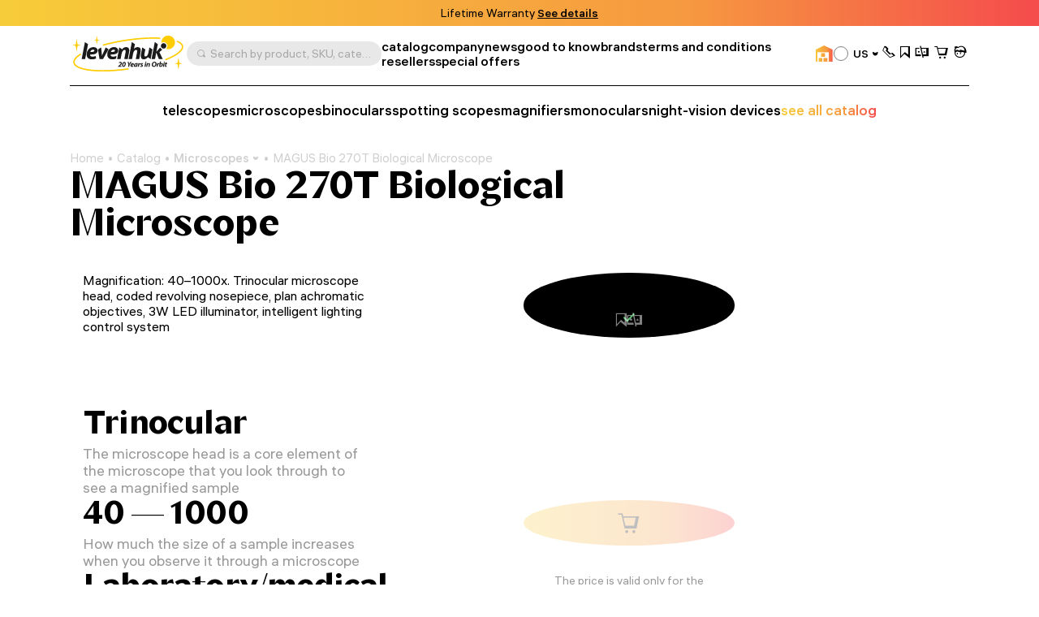

--- FILE ---
content_type: text/html; charset=UTF-8
request_url: https://levenhuk.com/catalogue/microscopes/magus-bio-270t-biological-microscope/
body_size: 31799
content:

	<!DOCTYPE html>
	<head>
		<title>MAGUS Bio 270T Biological Microscope – Buy from the Levenhuk official website in USA</title>
				<meta property=og:type content=website>
		<meta property=og:url content="https://levenhuk.com/catalogue/microscopes/magus-bio-270t-biological-microscope/">
		<meta property=og:image
			  content="https://levenhuk.com/upload/iblock/b55/n04q44lgeacl0tvkntek6emxokvdw2v5/83481_magus-bio-270t-microscope_00.jpg">
		<meta property=og:title content="MAGUS Bio 270T Biological Microscope">
		<meta property=og:description content="Choose product MAGUS Bio 270T Biological Microscope at the price '&#36;2 799.95. From the leading US manufacturer!">
		<!--<meta name="google-site-verification" content="EIECygO5w8lxS0Mu9Supyimyu2CjQYdPbr9Tyo1pNcY" />-->
		<meta http-equiv="Content-Type" content="text/html; charset=UTF-8">
<meta name="description" content="Choose product MAGUS Bio 270T Biological Microscope at the price '&#36;2 799.95. From the leading US manufacturer!">
<link rel="canonical" href="https://levenhuk.com/catalogue/microscopes/magus-bio-270t-biological-microscope/">
<meta http-equiv="X-UA-Compatible" content="IE=edge" >
<meta name="viewport" content="width=device-width, initial-scale=1, shrink-to-fit=no">
<meta name="format-detection" content="telephone=no" >
<meta name="apple-mobile-web-app-capable" content="yes" >
<meta name="SKYPE_TOOLBAR" content="SKYPE_TOOLBAR_PARSER_COMPATIBLE" >
<script data-skip-moving="true">/* beautify preserve:start */!function(e,n){function r(){var e={elem:n.createElement("modernizr")}.elem.style;try{return e.fontSize="3ch",-1!==e.fontSize.indexOf("ch")}catch(e){return!1}}function t(){return"performance"in e}function a(){var n,r=e.crypto||e.msCrypto;if(r&&"getRandomValues"in r&&"Uint32Array"in e){var t=new Uint32Array(10),a=r.getRandomValues(t);n=a&&"number"==typeof a[0]}return!!n}var o=n.documentElement.className;o=o.replace("ua-no-js","ua-js"),t()&&a()&&r()?o+=" ua-modern":o+=" ua-no-modern",n.documentElement.className=o}(window,document);/* beautify preserve:end */</script>
<script data-skip-moving="true">(function(w, d, n) {var cl = "bx-core";var ht = d.documentElement;var htc = ht ? ht.className : undefined;if (htc === undefined || htc.indexOf(cl) !== -1){return;}var ua = n.userAgent;if (/(iPad;)|(iPhone;)/i.test(ua)){cl += " bx-ios";}else if (/Windows/i.test(ua)){cl += ' bx-win';}else if (/Macintosh/i.test(ua)){cl += " bx-mac";}else if (/Linux/i.test(ua) && !/Android/i.test(ua)){cl += " bx-linux";}else if (/Android/i.test(ua)){cl += " bx-android";}cl += (/(ipad|iphone|android|mobile|touch)/i.test(ua) ? " bx-touch" : " bx-no-touch");cl += w.devicePixelRatio && w.devicePixelRatio >= 2? " bx-retina": " bx-no-retina";if (/AppleWebKit/.test(ua)){cl += " bx-chrome";}else if (/Opera/.test(ua)){cl += " bx-opera";}else if (/Firefox/.test(ua)){cl += " bx-firefox";}ht.className = htc ? htc + " " + cl : cl;})(window, document, navigator);</script>


<link href="/bitrix/js/ui/design-tokens/dist/ui.design-tokens.min.css?173045262423463" type="text/css"  rel="stylesheet" >
<link href="/bitrix/js/ui/fonts/opensans/ui.font.opensans.min.css?17133563782320" type="text/css"  rel="stylesheet" >
<link href="/bitrix/js/main/popup/dist/main.popup.bundle.min.css?173045266726589" type="text/css"  rel="stylesheet" >
<link href="/bitrix/cache/css/us/levenhuk/page_4fa383edeaca0c0847d5b8183f86fbef/page_4fa383edeaca0c0847d5b8183f86fbef_v1.css?17338263174510" type="text/css"  rel="stylesheet" >
<link href="/bitrix/cache/css/us/levenhuk/template_18e788abcb3283b576647d3397760cc4/template_18e788abcb3283b576647d3397760cc4_v1.css?1766043837540442" type="text/css"  data-template-style="true" rel="stylesheet" >
<script type='text/javascript' data-skip-moving='true'>window['recaptchaOptions']={'size':'invisible','theme':'light','type':'image','lang':'us','key':'6Ldu7S0gAAAAAJZnLZMu2MphOD3xgIBCy2hX9M7r'};</script>
<script type="text/javascript" data-skip-moving="true">!function(e,a,r,t,n){function c(r){var t=a.getElementById(r);t&&(t.className.indexOf("g-recaptcha")<0||t.children.length||grecaptcha.render(r,{sitekey:e[n].key+"",theme:e[n].theme+"",size:e[n].size+"",type:e[n].type+""}))}if(!e[n]||!e[n].key)throw new Error("intervolga.recaptcha options not found");e.onRecaptchaSdkLoaded=function(){e[t].args=e[t].args||[];for(var a=0;a<e[t].args.length;a++){var r=e[t].args[a][0];c(r)}e[t]=function(e){c(e)}},e[t]=e[t]||function(){e[t].args=e[t].args||[],e[t].args.push(arguments);var c="recaptchaApiLoader";if(!a.getElementById(c)){var o=a.createElement(r);o.id=c,o.async=!0,o.src="//www.google.com/recaptcha/api.js?hl="+e[n].lang+"&onload=onRecaptchaSdkLoaded&render=explicit",a.head.appendChild(o)}}}(window,document,"script","renderRecaptchaById","recaptchaOptions");</script>







<link rel="apple-touch-icon" sizes="180x180" href="/apple-touch-icon.png">
<link rel="icon" type="image/png" sizes="32x32" href="/local/templates/levenhuk/favicons/favicon-32x32.png">
<link rel="icon" type="image/png" sizes="16x16" href="/local/templates/levenhuk/favicons/favicon-16x16.png">
<link rel="manifest" href="/local/templates/levenhuk/favicons/site.webmanifest">
<link rel="shortcut icon" href="/favicon.ico">
<meta name="msapplication-TileColor" content="#da532c">
<meta name="msapplication-config" content="/local/templates/levenhuk/favicons/browserconfig.xml">
		<script data-skip-moving="true">
			!function (e, n) {
				function r()
				{
					var e = {
						elem: n.createElement("modernizr")
					}.elem.style;
					try
					{
						return e.fontSize = "3ch", -1 !== e.fontSize.indexOf("ch")
					} catch (e)
					{
						return !1
					}
				}

				function t()
				{
					var n, r = e.crypto || e.msCrypto;
					if (r && "getRandomValues" in r && "Uint32Array" in e)
					{
						var t = new Uint32Array(10),
							a = r.getRandomValues(t);
						n = a && "number" == typeof a[0]
					}
					return !!n
				}

				var a = n.documentElement.className;
				a = a.replace("ua-no-js", "ua-js"), "performance" in e && t() && r() || navigator.platform && /iPad|iPhone|iPod/.test(navigator.platform) && Promise && t() && r() ? a += " ua-modern" : a += " ua-no-modern", n.documentElement.className += " " + a
			}(window, document);
		</script>
		<script data-skip-moving="true">
			!function (o, n) {
				document.documentElement.className += "ontouchstart" in o || navigator.maxTouchPoints ? " ua-touch" : " ua-no-touch"
			}(window);
		</script>
	</head>

	<body>
	<div id="panel"></div>

	<noindex>
		<noscript class="page__alert"></noscript>
		<div class="page__alert visible-no-modern">
					</div>
	</noindex>
		<header class="header "
			 >
				<div class="header__static">
				<div class="header__promo swiper" data-autoplay-delay="5000">
		<div class="swiper-wrapper">
												<div class="swiper-slide">
						<div class="bg-gradient text-center text-black fs-12 fs-md-14 p-4 p-md-8">
							Lifetime Warranty <a class="d-inline-block fw-semibold cursor-pointer" href="/terms-and-conditions/levenhuk-lifetime-warranty/">See details</a>						</div>
					</div>
									</div>
	</div>
		</div>
		<div class="header__inner">
			<div class="container">
				<div class="header__row">
					<div class="header__burger" data-toggle="menu" data-target=".menu">
						<i class="fi fi_icon_burger pe-none"></i>
						<i class="fi fi_icon_close pe-none"></i>
					</div>
					<a class="header__logo" href="/">
	<img class="img img_lazy black lazyload"
		 src="/local/templates/levenhuk/images/header/logo-b-us.svg"
		 data-src="/local/templates/levenhuk/images/header/logo-b-us.svg"
		 alt="Levenhuk">
</a>					<div class="header__search" data-toggle="search">
	<i class="fi fi_icon_search"></i>
	<span>Search by product, SKU, category, etc.</span>
</div>


					
	<nav class="header__pages">
									<a href="/catalogue/">catalog</a>
												<a href="/company/">company</a>
												<a href="/news/">news</a>
												<a href="/blog/">good to know</a>
												<a href="/info/brands/">brands</a>
												<a href="/terms-and-conditions/">terms and conditions</a>
												<a href="/resellers/">resellers</a>
																								<a href="/sale/">special offers</a>
						</nav>
					<div class="header__language">
										<a class="header__retail" href="https://levenhukb2b.com/"
				   data-bs-toggle="tooltip"
				   data-bs-title="wholesale website"
				   data-bs-container=".header">
					<i class="fi fi_icon_wholesale"></i>
				</a>
										
	<div class="sku">
		<div class="dropdown">
			<div class="sku__trigger dropdown-toggle" data-bs-toggle="dropdown">
																																																																																																																																																																																																																			<img data-lazyload class="lazyload sku__icon" src="[data-uri]" data-src="/upload/uf/414/s7dkq0gx4i2sba9e0zquy5doxzy1qhy3/USA.svg" alt="USA">
												<div class="sku__text">US</div>
						<i class="fi fi_icon_chevron-down"></i>
												</div>
			<ul class="dropdown-menu custom-scroll-bar">
															<li>
							<a class="a dropdown-item fs-18" href="https://bg.levenhuk.com/catalogue/mikroskopi/biologichen-mikroskop-magus-bio-270t/?">
																	<img data-lazyload class="lazyload sku__icon" src="[data-uri]" data-src="/upload/uf/914/ailuas7wc7b4u7esam52hmkb9k92qary/BG.svg" alt="Bulgaria">
																BG							</a>
						</li>
																				<li>
							<a class="a dropdown-item fs-18" href="https://optizona.by/">
																	<img data-lazyload class="lazyload sku__icon" src="[data-uri]" data-src="/upload/uf/e8a/4f52lh8o2rarp3cx9md1kewr5lporczt/BY.svg" alt="Belarus">
																BY							</a>
						</li>
																				<li>
							<a class="a dropdown-item fs-18" href="https://www.asteroskopeion.com/all-items?Brand=Levenhuk">
																	<img data-lazyload class="lazyload sku__icon" src="[data-uri]" data-src="/upload/uf/3ea/ovsgnhpak2qub0a4703dyhlub6mkmwvs/CY.svg" alt="Cyprus">
																CY							</a>
						</li>
																				<li>
							<a class="a dropdown-item fs-18" href="https://cz.levenhuk.com/catalogue/mikroskopy/biologicky-mikroskop-magus-bio-270t/?">
																	<img data-lazyload class="lazyload sku__icon" src="[data-uri]" data-src="/upload/uf/aae/3xkmguzh9wbv2rf1tihnbrwqe2g7opub/CZ.svg" alt="Czech Republic">
																CZ							</a>
						</li>
																				<li>
							<a class="a dropdown-item fs-18" href="https://de.levenhuk.com/catalogue/mikroskope/magus-bio-270t-biologisches-mikroskop/?">
																	<img data-lazyload class="lazyload sku__icon" src="[data-uri]" data-src="/upload/uf/c3d/0g1sijegx0japf8h3xrmfwe38yhzncs4/DE.svg" alt="Germany">
																DE							</a>
						</li>
																				<li>
							<a class="a dropdown-item fs-18" href="https://skyhunters.ee/">
																	<img data-lazyload class="lazyload sku__icon" src="[data-uri]" data-src="/upload/uf/a31/pjye36uxegthj3xy4t5o37102b14bayp/EE.svg" alt="Estonia">
																EE							</a>
						</li>
																				<li>
							<a class="a dropdown-item fs-18" href="https://es.levenhuk.com/catalogue/microscopios/microscopio-biologico-magus-bio-270t/?">
																	<img data-lazyload class="lazyload sku__icon" src="[data-uri]" data-src="/upload/uf/240/7xfauisyvrj1lvq4xo6ez8edulm4jx1b/ES.svg" alt="Spain">
																ES							</a>
						</li>
																				<li>
							<a class="a dropdown-item fs-18" href="https://eu.levenhuk.com/catalogue/microscopes/magus-bio-270t-biological-microscope/?">
																	<img data-lazyload class="lazyload sku__icon" src="[data-uri]" data-src="/upload/uf/3c6/mjgpqapw7zairhbqam8ti91z8koanis2/EU.svg" alt="EU">
																EU							</a>
						</li>
																				<li>
							<a class="a dropdown-item fs-18" href="https://planitario.gr/catalogsearch/result/?q=Levenhuk">
																	<img data-lazyload class="lazyload sku__icon" src="[data-uri]" data-src="/upload/uf/58e/0247a3hd83b10lgmg2s6ikhxmkk2pia9/GR.svg" alt="Greece">
																GR							</a>
						</li>
																				<li>
							<a class="a dropdown-item fs-18" href="https://hu.levenhuk.com/catalogue/mikroszkopok/magus-bio-270t-biologiai-mikroszkop/?">
																	<img data-lazyload class="lazyload sku__icon" src="[data-uri]" data-src="/upload/uf/fd6/ff08i0019151736dcl9fx7y8gn4pizdv/HU.svg" alt="Hungary">
																HU							</a>
						</li>
																				<li>
							<a class="a dropdown-item fs-18" href="https://ormsson.is/?swp_form%5Bform_id%5D=1&s=Levenhuk">
																	<img data-lazyload class="lazyload sku__icon" src="[data-uri]" data-src="/upload/uf/d6c/xws2cmvo5oq5cvc2qryqd4k92opg4lfj/IS.svg" alt="Iceland">
																IS							</a>
						</li>
																				<li>
							<a class="a dropdown-item fs-18" href="https://it.levenhuk.com/catalogue/microscopi/microscopio-biologico-magus-bio-270t/?">
																	<img data-lazyload class="lazyload sku__icon" src="[data-uri]" data-src="/upload/uf/902/r191twfwccz3c5yrbdkt32r19fi4trzz/IT.svg" alt="Italy">
																IT							</a>
						</li>
																				<li>
							<a class="a dropdown-item fs-18" href="https://skyhunters.lt/">
																	<img data-lazyload class="lazyload sku__icon" src="[data-uri]" data-src="/upload/uf/741/5nbil3qumvqj1zjd65xpajz68lmtsysh/LT.svg" alt="Lithuania">
																LT							</a>
						</li>
																				<li>
							<a class="a dropdown-item fs-18" href="https://skyhunters.lv/">
																	<img data-lazyload class="lazyload sku__icon" src="[data-uri]" data-src="/upload/uf/58c/92jdn4lcfewldhootl0k23njaf5zqc95/LV.svg" alt="Latvia">
																LV							</a>
						</li>
																				<li>
							<a class="a dropdown-item fs-18" href="https://www.opticaluniversescientificinstrument.com/">
																	<img data-lazyload class="lazyload sku__icon" src="[data-uri]" data-src="/upload/uf/6c1/eour537a3q18fiz8kcbfa8b4ld4qolmv/MY.svg" alt="Malaysia">
																MY							</a>
						</li>
																				<li>
							<a class="a dropdown-item fs-18" href="https://pl.levenhuk.com/catalogue/mikroskopy/mikroskop-biologiczny-magus-bio-270t/?">
																	<img data-lazyload class="lazyload sku__icon" src="[data-uri]" data-src="/upload/uf/004/b9fnsrp8csujk4mh0bnf0a3ykokyzm7d/PL.svg" alt="Poland">
																PL							</a>
						</li>
																				<li>
							<a class="a dropdown-item fs-18" href="https://madeiraoptics.com/">
																	<img data-lazyload class="lazyload sku__icon" src="[data-uri]" data-src="/upload/uf/f1b/7y4w9sbdbo5qecjniq1innh6z89kh9bj/PT.svg" alt="Portugal">
																PT							</a>
						</li>
																				<li>
							<a class="a dropdown-item fs-18" href="https://astromagazin.ro/91_levenhuk">
																	<img data-lazyload class="lazyload sku__icon" src="[data-uri]" data-src="/upload/uf/f38/jbj39iwykamvgr5v7imsm7lfi32hkrso/RO.svg" alt="Romania">
																RO							</a>
						</li>
																				<li>
							<a class="a dropdown-item fs-18" href="https://sonataoptics.sk/">
																	<img data-lazyload class="lazyload sku__icon" src="[data-uri]" data-src="/upload/uf/175/pd7ry20tezdc40qyjpc625n0tzgqpwoi/SK.svg" alt="Slovakia">
																SK							</a>
						</li>
																				<li>
							<a class="a dropdown-item fs-18" href="https://tr.levenhuk.com/catalogue/mikroskoplar/magus-bio-270t-biyoloji-mikroskobu/?">
																	<img data-lazyload class="lazyload sku__icon" src="[data-uri]" data-src="/upload/uf/bf4/q5iq0vvtkckdky2tv0yw9zi7a4eiv1k7/TR.svg" alt="Turkey">
																TR							</a>
						</li>
																				<li>
							<a class="a dropdown-item fs-18" href="http://www.levenhuk.ua/">
																	<img data-lazyload class="lazyload sku__icon" src="[data-uri]" data-src="/upload/uf/82f/v61ias99iwf6rl9ngo37edp8feph9pzu/UA.svg" alt="Ukraine">
																UA							</a>
						</li>
																					</ul>
		</div>
	</div>

					</div>
					<div class="header__actions">
						<a class="header__actions-link d-md-none" href="#" data-toggle="search">
							<i class="fi fi_icon_search"></i>
						</a>
							<a class="header__actions-link" role="button" data-toggle="modal" href="javascript:void(0)"
	   data-href="/catalogue/microscopes/magus-bio-270t-biological-microscope/?AJAX_IID=request_call"
	   id="linkrequest_call"
	   data-target="#request_call"
	>
		<i class="fi fi_icon_phone"></i>
	</a>


						<a class="header__actions-link" href="/basket/favourites/"
						   title="Saved for later">
							<div class="header__badge d-none" data-counter-favorite></div>
							<i class="fi fi_icon_favorite"></i>
						</a>
						<a class="header__actions-link" href="/catalogue/compare.php"
						   title="Compare">
							<div class="header__badge d-none" data-counter-compare></div>
							<i class="fi fi_icon_compare"></i>
						</a>
						<a class="header__actions-link fs-18" href="/basket/">
							<div class="header__badge d-none" data-counter-basket></div>
							<i class="fi fi_icon_cart"></i>
						</a>
						
<div class="header__dropdown dropdown">
	<a class="header__actions-link" href="/auth/">
		<i class="fi fi_icon_user"></i>
	</a>
	<!--'start_frame_cache_iIjGFB'-->					
	<div class="header__dropdown-menu dropdown-menu">
										<a class="a dropdown-item" href="/auth/">
				Sign in							</a>
								<a class="a dropdown-item" href="/auth/registration/">
				No account? Sign up							</a>
			</div>
			<!--'end_frame_cache_iIjGFB'--></div>
					</div>
				</div>
				<hr class="d-none d-md-block">
				<div class="header__toolbar">
			<a href="/catalogue/telescopes/"
		   class="">
			telescopes		</a>
			<a href="/catalogue/microscopes/"
		   class="">
			microscopes		</a>
			<a href="/catalogue/binoculars/"
		   class="">
			binoculars		</a>
			<a href="/catalogue/spotting-scopes/"
		   class="">
			spotting scopes		</a>
			<a href="/catalogue/magnifiers/"
		   class="">
			magnifiers		</a>
			<a href="/catalogue/monoculars/"
		   class="">
			monoculars		</a>
			<a href="/catalogue/night-vision-devices/"
		   class="">
			night-vision devices		</a>
		<a class="text-gradient" href="/catalogue/">see all catalog</a>
</div>

			</div>
		</div>
		<div class="menu">
			<div class="container">
				<ul class="menu__list">
					
	<li>
		<a href="/catalogue/"
		   class="">
			catalogue		</a>
	</li>
	<li>
		<a href="/company/"
		   class="">
			about company		</a>
	</li>
	<li>
		<a href="/info/brands/"
		   class="">
			brands		</a>
	</li>
	<li>
		<a href="/terms-and-conditions/"
		   class="">
			terms and conditions		</a>
	</li>
	<li>
		<a href="/news/"
		   class="">
			news		</a>
	</li>
	<li>
		<a href="/blog/"
		   class="">
			good to know		</a>
	</li>
	<li>
		<a href="/resellers/"
		   class="">
			resellers		</a>
	</li>
	<li>
		<a href="/showrooms/"
		   class="">
			showrooms		</a>
	</li>
	<li>
		<a href="/company/contact-us/"
		   class="">
			contact us		</a>
	</li>
	<li>
		<a href="https://levenhukb2b.com/"
		   class="menu__gradient">
			wholesale website		</a>
	</li>
	<li>
		<a href="/sale/"
		   class="">
			special offers		</a>
	</li>

				</ul>
				<div class="menu__footer">
											<a class="menu__phone" href="tel:(813) 468-3001">(813) 468-3001</a>
										<div class="menu__language">
						
	<div class="sku">
		<div class="dropdown">
			<div class="sku__trigger dropdown-toggle" data-bs-toggle="dropdown">
																																																																																																																																																																																																																			<img data-lazyload class="lazyload sku__icon" src="[data-uri]" data-src="/upload/uf/414/s7dkq0gx4i2sba9e0zquy5doxzy1qhy3/USA.svg" alt="USA">
												<div class="sku__text">US</div>
						<i class="fi fi_icon_chevron-down"></i>
												</div>
			<ul class="dropdown-menu custom-scroll-bar">
															<li>
							<a class="a dropdown-item fs-18" href="https://bg.levenhuk.com/catalogue/mikroskopi/biologichen-mikroskop-magus-bio-270t/?">
																	<img data-lazyload class="lazyload sku__icon" src="[data-uri]" data-src="/upload/uf/914/ailuas7wc7b4u7esam52hmkb9k92qary/BG.svg" alt="Bulgaria">
																BG							</a>
						</li>
																				<li>
							<a class="a dropdown-item fs-18" href="https://optizona.by/">
																	<img data-lazyload class="lazyload sku__icon" src="[data-uri]" data-src="/upload/uf/e8a/4f52lh8o2rarp3cx9md1kewr5lporczt/BY.svg" alt="Belarus">
																BY							</a>
						</li>
																				<li>
							<a class="a dropdown-item fs-18" href="https://www.asteroskopeion.com/all-items?Brand=Levenhuk">
																	<img data-lazyload class="lazyload sku__icon" src="[data-uri]" data-src="/upload/uf/3ea/ovsgnhpak2qub0a4703dyhlub6mkmwvs/CY.svg" alt="Cyprus">
																CY							</a>
						</li>
																				<li>
							<a class="a dropdown-item fs-18" href="https://cz.levenhuk.com/catalogue/mikroskopy/biologicky-mikroskop-magus-bio-270t/?">
																	<img data-lazyload class="lazyload sku__icon" src="[data-uri]" data-src="/upload/uf/aae/3xkmguzh9wbv2rf1tihnbrwqe2g7opub/CZ.svg" alt="Czech Republic">
																CZ							</a>
						</li>
																				<li>
							<a class="a dropdown-item fs-18" href="https://de.levenhuk.com/catalogue/mikroskope/magus-bio-270t-biologisches-mikroskop/?">
																	<img data-lazyload class="lazyload sku__icon" src="[data-uri]" data-src="/upload/uf/c3d/0g1sijegx0japf8h3xrmfwe38yhzncs4/DE.svg" alt="Germany">
																DE							</a>
						</li>
																				<li>
							<a class="a dropdown-item fs-18" href="https://skyhunters.ee/">
																	<img data-lazyload class="lazyload sku__icon" src="[data-uri]" data-src="/upload/uf/a31/pjye36uxegthj3xy4t5o37102b14bayp/EE.svg" alt="Estonia">
																EE							</a>
						</li>
																				<li>
							<a class="a dropdown-item fs-18" href="https://es.levenhuk.com/catalogue/microscopios/microscopio-biologico-magus-bio-270t/?">
																	<img data-lazyload class="lazyload sku__icon" src="[data-uri]" data-src="/upload/uf/240/7xfauisyvrj1lvq4xo6ez8edulm4jx1b/ES.svg" alt="Spain">
																ES							</a>
						</li>
																				<li>
							<a class="a dropdown-item fs-18" href="https://eu.levenhuk.com/catalogue/microscopes/magus-bio-270t-biological-microscope/?">
																	<img data-lazyload class="lazyload sku__icon" src="[data-uri]" data-src="/upload/uf/3c6/mjgpqapw7zairhbqam8ti91z8koanis2/EU.svg" alt="EU">
																EU							</a>
						</li>
																				<li>
							<a class="a dropdown-item fs-18" href="https://planitario.gr/catalogsearch/result/?q=Levenhuk">
																	<img data-lazyload class="lazyload sku__icon" src="[data-uri]" data-src="/upload/uf/58e/0247a3hd83b10lgmg2s6ikhxmkk2pia9/GR.svg" alt="Greece">
																GR							</a>
						</li>
																				<li>
							<a class="a dropdown-item fs-18" href="https://hu.levenhuk.com/catalogue/mikroszkopok/magus-bio-270t-biologiai-mikroszkop/?">
																	<img data-lazyload class="lazyload sku__icon" src="[data-uri]" data-src="/upload/uf/fd6/ff08i0019151736dcl9fx7y8gn4pizdv/HU.svg" alt="Hungary">
																HU							</a>
						</li>
																				<li>
							<a class="a dropdown-item fs-18" href="https://ormsson.is/?swp_form%5Bform_id%5D=1&s=Levenhuk">
																	<img data-lazyload class="lazyload sku__icon" src="[data-uri]" data-src="/upload/uf/d6c/xws2cmvo5oq5cvc2qryqd4k92opg4lfj/IS.svg" alt="Iceland">
																IS							</a>
						</li>
																				<li>
							<a class="a dropdown-item fs-18" href="https://it.levenhuk.com/catalogue/microscopi/microscopio-biologico-magus-bio-270t/?">
																	<img data-lazyload class="lazyload sku__icon" src="[data-uri]" data-src="/upload/uf/902/r191twfwccz3c5yrbdkt32r19fi4trzz/IT.svg" alt="Italy">
																IT							</a>
						</li>
																				<li>
							<a class="a dropdown-item fs-18" href="https://skyhunters.lt/">
																	<img data-lazyload class="lazyload sku__icon" src="[data-uri]" data-src="/upload/uf/741/5nbil3qumvqj1zjd65xpajz68lmtsysh/LT.svg" alt="Lithuania">
																LT							</a>
						</li>
																				<li>
							<a class="a dropdown-item fs-18" href="https://skyhunters.lv/">
																	<img data-lazyload class="lazyload sku__icon" src="[data-uri]" data-src="/upload/uf/58c/92jdn4lcfewldhootl0k23njaf5zqc95/LV.svg" alt="Latvia">
																LV							</a>
						</li>
																				<li>
							<a class="a dropdown-item fs-18" href="https://www.opticaluniversescientificinstrument.com/">
																	<img data-lazyload class="lazyload sku__icon" src="[data-uri]" data-src="/upload/uf/6c1/eour537a3q18fiz8kcbfa8b4ld4qolmv/MY.svg" alt="Malaysia">
																MY							</a>
						</li>
																				<li>
							<a class="a dropdown-item fs-18" href="https://pl.levenhuk.com/catalogue/mikroskopy/mikroskop-biologiczny-magus-bio-270t/?">
																	<img data-lazyload class="lazyload sku__icon" src="[data-uri]" data-src="/upload/uf/004/b9fnsrp8csujk4mh0bnf0a3ykokyzm7d/PL.svg" alt="Poland">
																PL							</a>
						</li>
																				<li>
							<a class="a dropdown-item fs-18" href="https://madeiraoptics.com/">
																	<img data-lazyload class="lazyload sku__icon" src="[data-uri]" data-src="/upload/uf/f1b/7y4w9sbdbo5qecjniq1innh6z89kh9bj/PT.svg" alt="Portugal">
																PT							</a>
						</li>
																				<li>
							<a class="a dropdown-item fs-18" href="https://astromagazin.ro/91_levenhuk">
																	<img data-lazyload class="lazyload sku__icon" src="[data-uri]" data-src="/upload/uf/f38/jbj39iwykamvgr5v7imsm7lfi32hkrso/RO.svg" alt="Romania">
																RO							</a>
						</li>
																				<li>
							<a class="a dropdown-item fs-18" href="https://sonataoptics.sk/">
																	<img data-lazyload class="lazyload sku__icon" src="[data-uri]" data-src="/upload/uf/175/pd7ry20tezdc40qyjpc625n0tzgqpwoi/SK.svg" alt="Slovakia">
																SK							</a>
						</li>
																				<li>
							<a class="a dropdown-item fs-18" href="https://tr.levenhuk.com/catalogue/mikroskoplar/magus-bio-270t-biyoloji-mikroskobu/?">
																	<img data-lazyload class="lazyload sku__icon" src="[data-uri]" data-src="/upload/uf/bf4/q5iq0vvtkckdky2tv0yw9zi7a4eiv1k7/TR.svg" alt="Turkey">
																TR							</a>
						</li>
																				<li>
							<a class="a dropdown-item fs-18" href="http://www.levenhuk.ua/">
																	<img data-lazyload class="lazyload sku__icon" src="[data-uri]" data-src="/upload/uf/82f/v61ias99iwf6rl9ngo37edp8feph9pzu/UA.svg" alt="Ukraine">
																UA							</a>
						</li>
																					</ul>
		</div>
	</div>

					</div>
				</div>
			</div>
		</div>
		<div class="search">
	<div class="container">
		<div class="search__header">
			<div class="search__input-wrapper">
				<i class="fi fi_icon_search"></i>
				<input class="search__input" maxlength="255">
			</div>
			<button class="search__close" data-close-search>
				<i class="fi fi_icon_close"></i>
			</button>
		</div>
		<div class="search__body custom-scroll-bar">
			<div class="search__content"></div>
		</div>
	</div>
</div>
	</header>

			<main class="main mt-16 mt-sm-24 mt-md-48">
			<div class="mb-32 pb-md-8">
				<div class="container">
					<div class="breadcrumb offset"><div class="swiper"><div class="swiper-wrapper" itemscope itemtype="https://schema.org/BreadcrumbList" aria-live="polite"><div class="swiper-slide" itemprop="itemListElement" itemscope itemtype="https://schema.org/ListItem"><div class="breadcrumb__item"><a class="a" itemprop="item" href="/">Home<span itemprop="name" hidden>Home</span></a><meta itemprop="position" content="1" ></div></div><div class="swiper-slide" itemprop="itemListElement" itemscope itemtype="https://schema.org/ListItem"><div class="breadcrumb__item"><a class="a" itemprop="item" href="/catalogue/">Catalog<span itemprop="name" hidden>Catalog</span></a><meta itemprop="position" content="2" ></div></div><div class="swiper-slide" itemprop="itemListElement" itemscope itemtype="https://schema.org/ListItem"><div class="breadcrumb__item"><div class="breadcrumb__dropdown dropdown"><a class="dropdown-toggle" itemprop="item" data-hover="dropdown" href="/catalogue/microscopes/">Microscopes<span itemprop="name" hidden>Microscopes</span><i class="fi fi_icon_chevron-down"></i></a><div class="dropdown-menu"><div class="custom-scroll-bar"><a class="dropdown-item d-md-none" href="/catalogue/microscopes/">Microscopes</a><a class="dropdown-item" href="/catalogue/telescopes/">Telescopes</a><a class="dropdown-item" href="/catalogue/binoculars/">Binoculars</a><a class="dropdown-item" href="/catalogue/spotting-scopes/">Spotting Scopes</a><a class="dropdown-item" href="/catalogue/magnifiers/">Magnifiers</a><a class="dropdown-item" href="/catalogue/monoculars/">Monoculars</a><a class="dropdown-item" href="/catalogue/night-vision-devices/">Night-Vision Devices</a><a class="dropdown-item" href="/catalogue/barometers-and-weather-stations/">Barometers and Weather Stations</a><a class="dropdown-item" href="/catalogue/levenhuk-labzz-optics-for-kids/">Levenhuk LabZZ Optics for Kids</a><a class="dropdown-item" href="/catalogue/measuring-tools/">Measuring Tools</a><a class="dropdown-item" href="/catalogue/accessories/">Accessories</a><a class="dropdown-item" href="/catalogue/other/">Other</a><a class="dropdown-item" href="/catalogue/discounted-items/">Discounted Items</a><a class="dropdown-item" href="/catalogue/bestsellers/">Bestsellers</a></div></div></div><meta itemprop="position" content="3" ></div></div><div class="swiper-slide" itemprop="itemListElement" itemscope itemtype="https://schema.org/ListItem"><div class="breadcrumb__item"><div itemprop="item">MAGUS Bio 270T Biological Microscope<span itemprop="name" hidden>MAGUS Bio 270T Biological Microscope</span></div><meta itemprop="position" content="4" ></div></div></div></div></div>					<h1 class="h3 mb-0 col-12 col-lg-8">
	MAGUS Bio 270T Biological Microscope</h1>
									</div>
			</div>
	<div class="container">	<div class="container" itemscope itemtype="https://schema.org/Product">
	<div class="product-detail product-control" id="bx_619869535_59677">
		
<div class="product-detail__sidebar">
	
<div class="product-detail__gallery">
	<div class="product-detail__swiper swiper g-6">
		<div class="swiper-wrapper" data-toggle="gallery">
							<div class="swiper-slide col-auto "
			 data-gallery-target
			 href="/upload/iblock/f9d/75k7bsztcw8gxij91xi2sji6uhen05ue/83481_magus-bio-270t-microscope_00.jpg"
			 data-exthumbimage="/upload/iv_resize_cache/iblock/f9d/75k7bsztcw8gxij91xi2sji6uhen05ue/83481_magus-bio-270t-microscope_00_500_3000405f899b3fce2fbc1c518113fa9a0412.webp"
			 data-sub-html="">
			
			<div class="product-detail__image">
				<img data-lazyload class="img img_lazy lazyload"
					 src="[data-uri]" data-src="/upload/iv_resize_cache/iblock/f9d/75k7bsztcw8gxij91xi2sji6uhen05ue/83481_magus-bio-270t-microscope_00_500_3000405f899b3fce2fbc1c518113fa9a0412.webp"
					 alt="photo MAGUS Bio 270T Biological Microscope,  1"
					 title=""
					>
			</div>
		</div>
							<div class="swiper-slide col-auto "
			 data-gallery-target
			 href="https://loc.levenhuk.com/upload/uf/055/swq2a84p2rzbqh86yhxrzf9a80rhkin7/83481_magus-bio-270t-microscope_01.jpg"
			 data-exthumbimage="/upload/iv_resize_cache/uf/055/swq2a84p2rzbqh86yhxrzf9a80rhkin7/83481_magus-bio-270t-microscope_01_500_fbe5be22c6284d35407d71175d2008a3.webp"
			 data-sub-html="MAGUS Bio 270T Biological Microscope: designed for observing transparent and translucent biological samples, such as smears and cross sections in transmitted light in a brightfield">
			
			<div class="product-detail__image">
				<img data-lazyload class="img img_lazy lazyload"
					 src="[data-uri]" data-src="/upload/iv_resize_cache/uf/055/swq2a84p2rzbqh86yhxrzf9a80rhkin7/83481_magus-bio-270t-microscope_01_500_fbe5be22c6284d35407d71175d2008a3.webp"
					 alt="photo MAGUS Bio 270T Biological Microscope,  2"
					 title=""
					>
			</div>
		</div>
							<div class="swiper-slide col-auto "
			 data-gallery-target
			 href="https://loc.levenhuk.com/upload/uf/e53/v2ddy13pgvcfcqqkyvzmdnqjnzor61dn/83481_magus-bio-270t-microscope_02.jpg"
			 data-exthumbimage="/upload/iv_resize_cache/uf/e53/v2ddy13pgvcfcqqkyvzmdnqjnzor61dn/83481_magus-bio-270t-microscope_02_500_7e4e4a02f99f932614f7d16fb8c37d87.webp"
			 data-sub-html="MAGUS Bio 270T Biological Microscope: ergonomic design for comfortable prolonged work">
			
			<div class="product-detail__image">
				<img data-lazyload class="img img_lazy lazyload"
					 src="[data-uri]" data-src="/upload/iv_resize_cache/uf/e53/v2ddy13pgvcfcqqkyvzmdnqjnzor61dn/83481_magus-bio-270t-microscope_02_500_7e4e4a02f99f932614f7d16fb8c37d87.webp"
					 alt="photo MAGUS Bio 270T Biological Microscope,  3"
					 title=""
					>
			</div>
		</div>
							<div class="swiper-slide col-auto "
			 data-gallery-target
			 href="https://loc.levenhuk.com/upload/uf/922/lj51n50t5oq06c0rojnjadfuas16x5ze/83481_magus-bio-270t-microscope_03.jpg"
			 data-exthumbimage="/upload/iv_resize_cache/uf/922/lj51n50t5oq06c0rojnjadfuas16x5ze/83481_magus-bio-270t-microscope_03_500_bd0daa33f6d4f0877be4ea9af80bdeb3.webp"
			 data-sub-html="MAGUS Bio 270T Biological Microscope: premium design">
			
			<div class="product-detail__image">
				<img data-lazyload class="img img_lazy lazyload"
					 src="[data-uri]" data-src="/upload/iv_resize_cache/uf/922/lj51n50t5oq06c0rojnjadfuas16x5ze/83481_magus-bio-270t-microscope_03_500_bd0daa33f6d4f0877be4ea9af80bdeb3.webp"
					 alt="photo MAGUS Bio 270T Biological Microscope,  4"
					 title=""
					>
			</div>
		</div>
							<div class="swiper-slide col-auto "
			 data-gallery-target
			 href="https://loc.levenhuk.com/upload/uf/671/77jdu1ii0dshfv5ze4kwxsz6jtrj042f/83481_magus-bio-270t-microscope_04.jpg"
			 data-exthumbimage="/upload/iv_resize_cache/uf/671/77jdu1ii0dshfv5ze4kwxsz6jtrj042f/83481_magus-bio-270t-microscope_04_500_3eed5e4c945d6ecc66a3cee5da6f7df4.webp"
			 data-sub-html="MAGUS Bio 270T Biological Microscope: AC power supply">
							<div class="product-detail__show-all"
											data-gallery-show-video='true'
									>
					<a class="btn btn-primary-black btn-lg py-md-24" role="button" href="#"
					   data-content="see all">
						see all					</a>
				</div>
			
			<div class="product-detail__image">
				<img data-lazyload class="img img_lazy lazyload"
					 src="[data-uri]" data-src="/upload/iv_resize_cache/uf/671/77jdu1ii0dshfv5ze4kwxsz6jtrj042f/83481_magus-bio-270t-microscope_04_500_3eed5e4c945d6ecc66a3cee5da6f7df4.webp"
					 alt="photo MAGUS Bio 270T Biological Microscope,  5"
					 title=""
					>
			</div>
		</div>
							<div class="swiper-slide col-auto d-none"
			 data-gallery-target
			 href="https://loc.levenhuk.com/upload/uf/d0d/6epugm412rya2y6c881rxam80wlfco7l/83481_magus-bio-270t-microscope_05.jpg"
			 data-exthumbimage="/upload/iv_resize_cache/uf/d0d/6epugm412rya2y6c881rxam80wlfco7l/83481_magus-bio-270t-microscope_05_500_b3f02835bbed00ac9b7998b3561007b0.webp"
			 data-sub-html="MAGUS Bio 270T Biological Microscope: sturdy, durable body">
			
			<div class="product-detail__image">
				<img data-lazyload class="img img_lazy lazyload"
					 src="[data-uri]" data-src="/upload/iv_resize_cache/uf/d0d/6epugm412rya2y6c881rxam80wlfco7l/83481_magus-bio-270t-microscope_05_500_b3f02835bbed00ac9b7998b3561007b0.webp"
					 alt="photo MAGUS Bio 270T Biological Microscope,  6"
					 title=""
					>
			</div>
		</div>
							<div class="swiper-slide col-auto d-none"
			 data-gallery-target
			 href="https://loc.levenhuk.com/upload/uf/9df/l7etty69a543a3y3ezg2d01cxhw2o4r6/83481_magus-bio-270t-microscope_06.jpg"
			 data-exthumbimage="/upload/iv_resize_cache/uf/9df/l7etty69a543a3y3ezg2d01cxhw2o4r6/83481_magus-bio-270t-microscope_06_500_977a7b1b59f4cb2704a0b62002dd594b.webp"
			 data-sub-html="MAGUS Bio 270T Biological Microscope: 40–1000x magnification">
			
			<div class="product-detail__image">
				<img data-lazyload class="img img_lazy lazyload"
					 src="[data-uri]" data-src="/upload/iv_resize_cache/uf/9df/l7etty69a543a3y3ezg2d01cxhw2o4r6/83481_magus-bio-270t-microscope_06_500_977a7b1b59f4cb2704a0b62002dd594b.webp"
					 alt="photo MAGUS Bio 270T Biological Microscope,  7"
					 title=""
					>
			</div>
		</div>
							<div class="swiper-slide col-auto d-none"
			 data-gallery-target
			 href="https://loc.levenhuk.com/upload/uf/d6f/ml6z3i4344gq71vb1iuquivqi5001ebe/83481_magus-bio-270t-microscope_07.jpg"
			 data-exthumbimage="/upload/iv_resize_cache/uf/d6f/ml6z3i4344gq71vb1iuquivqi5001ebe/83481_magus-bio-270t-microscope_07_500_cf36b1900d991fbcb28ac3a9170a316b.webp"
			 data-sub-html="MAGUS Bio 270T Biological Microscope: trinocular head">
			
			<div class="product-detail__image">
				<img data-lazyload class="img img_lazy lazyload"
					 src="[data-uri]" data-src="/upload/iv_resize_cache/uf/d6f/ml6z3i4344gq71vb1iuquivqi5001ebe/83481_magus-bio-270t-microscope_07_500_cf36b1900d991fbcb28ac3a9170a316b.webp"
					 alt="photo MAGUS Bio 270T Biological Microscope,  8"
					 title=""
					>
			</div>
		</div>
							<div class="swiper-slide col-auto d-none"
			 data-gallery-target
			 href="https://loc.levenhuk.com/upload/uf/59a/il9kf8y0an4qkn5a8ce8h34zj4ghnie2/83481_magus-bio-270t-microscope_08.jpg"
			 data-exthumbimage="/upload/iv_resize_cache/uf/59a/il9kf8y0an4qkn5a8ce8h34zj4ghnie2/83481_magus-bio-270t-microscope_08_500_e75d7314c612a88735ad406bfdd8f2a3.webp"
			 data-sub-html="MAGUS Bio 270T Biological Microscope: the user can adjust the eye relief on the eyepiece to fit their height">
			
			<div class="product-detail__image">
				<img data-lazyload class="img img_lazy lazyload"
					 src="[data-uri]" data-src="/upload/iv_resize_cache/uf/59a/il9kf8y0an4qkn5a8ce8h34zj4ghnie2/83481_magus-bio-270t-microscope_08_500_e75d7314c612a88735ad406bfdd8f2a3.webp"
					 alt="photo MAGUS Bio 270T Biological Microscope,  9"
					 title=""
					>
			</div>
		</div>
							<div class="swiper-slide col-auto d-none"
			 data-gallery-target
			 href="https://loc.levenhuk.com/upload/uf/e01/r3y2anhktm5sf2gdqqs2tw6tdydnxb8o/83481_magus-bio-270t-microscope_09.jpg"
			 data-exthumbimage="/upload/iv_resize_cache/uf/e01/r3y2anhktm5sf2gdqqs2tw6tdydnxb8o/83481_magus-bio-270t-microscope_09_500_3c09fcfe83f235c850dfcf9ad1fe330b.webp"
			 data-sub-html="MAGUS Bio 270T Biological Microscope: stage without a positioning rack for comfortable work">
			
			<div class="product-detail__image">
				<img data-lazyload class="img img_lazy lazyload"
					 src="[data-uri]" data-src="/upload/iv_resize_cache/uf/e01/r3y2anhktm5sf2gdqqs2tw6tdydnxb8o/83481_magus-bio-270t-microscope_09_500_3c09fcfe83f235c850dfcf9ad1fe330b.webp"
					 alt="photo MAGUS Bio 270T Biological Microscope,  10"
					 title=""
					>
			</div>
		</div>
							<div class="swiper-slide col-auto d-none"
			 data-gallery-target
			 href="https://loc.levenhuk.com/upload/uf/282/1m87kakey6l1dgryk04x8k87sthpv29x/83481_magus-bio-270t-microscope_10.jpg"
			 data-exthumbimage="/upload/iv_resize_cache/uf/282/1m87kakey6l1dgryk04x8k87sthpv29x/83481_magus-bio-270t-microscope_10_500_3ca756894d3c9be68d1a0736242d1497.webp"
			 data-sub-html="MAGUS Bio 270T Biological Microscope: transmitted light Köhler illumination, centered and height-adjustable condenser">
			
			<div class="product-detail__image">
				<img data-lazyload class="img img_lazy lazyload"
					 src="[data-uri]" data-src="/upload/iv_resize_cache/uf/282/1m87kakey6l1dgryk04x8k87sthpv29x/83481_magus-bio-270t-microscope_10_500_3ca756894d3c9be68d1a0736242d1497.webp"
					 alt="photo MAGUS Bio 270T Biological Microscope,  11"
					 title=""
					>
			</div>
		</div>
							<div class="swiper-slide col-auto d-none"
			 data-gallery-target
			 href="https://loc.levenhuk.com/upload/uf/4f9/ktyv23rgaz8n9umhfhqmwq9jfv0o19et/83481_magus-bio-270t-microscope_11.jpg"
			 data-exthumbimage="/upload/iv_resize_cache/uf/4f9/ktyv23rgaz8n9umhfhqmwq9jfv0o19et/83481_magus-bio-270t-microscope_11_500_a4517d4bb2941a5269b24426b7dc0f31.webp"
			 data-sub-html="MAGUS Bio 270T Biological Microscope: infinity-corrected optics; revolving nosepiece for 5 objectives">
			
			<div class="product-detail__image">
				<img data-lazyload class="img img_lazy lazyload"
					 src="[data-uri]" data-src="/upload/iv_resize_cache/uf/4f9/ktyv23rgaz8n9umhfhqmwq9jfv0o19et/83481_magus-bio-270t-microscope_11_500_a4517d4bb2941a5269b24426b7dc0f31.webp"
					 alt="photo MAGUS Bio 270T Biological Microscope,  12"
					 title=""
					>
			</div>
		</div>
							<div class="swiper-slide col-auto d-none"
			 data-gallery-target
			 href="https://loc.levenhuk.com/upload/uf/d84/02s0mpl3iuo34f05ikawnvcfaith4vlp/83481_magus-bio-270t-microscope_12.jpg"
			 data-exthumbimage="/upload/iv_resize_cache/uf/d84/02s0mpl3iuo34f05ikawnvcfaith4vlp/83481_magus-bio-270t-microscope_12_500_3b681e1c94d6dc6d421bd7f105d7537f.webp"
			 data-sub-html="MAGUS Bio 270T Biological Microscope: coaxial coarse and fine focusing knobs located on both sides">
			
			<div class="product-detail__image">
				<img data-lazyload class="img img_lazy lazyload"
					 src="[data-uri]" data-src="/upload/iv_resize_cache/uf/d84/02s0mpl3iuo34f05ikawnvcfaith4vlp/83481_magus-bio-270t-microscope_12_500_3b681e1c94d6dc6d421bd7f105d7537f.webp"
					 alt="photo MAGUS Bio 270T Biological Microscope,  13"
					 title=""
					>
			</div>
		</div>
							<div class="swiper-slide col-auto d-none"
			 data-gallery-target
			 href="https://loc.levenhuk.com/upload/uf/8c2/ck5etwjz0goxqcqp60ms5d273j3x08ie/83481_magus-bio-270t-microscope_13.jpg"
			 data-exthumbimage="/upload/iv_resize_cache/uf/8c2/ck5etwjz0goxqcqp60ms5d273j3x08ie/83481_magus-bio-270t-microscope_13_500_d50e4686a5e9b0ceebdcbab753d94e5d.webp"
			 data-sub-html="MAGUS Bio 270T Biological Microscope: long stage control handle for convenient operation">
			
			<div class="product-detail__image">
				<img data-lazyload class="img img_lazy lazyload"
					 src="[data-uri]" data-src="/upload/iv_resize_cache/uf/8c2/ck5etwjz0goxqcqp60ms5d273j3x08ie/83481_magus-bio-270t-microscope_13_500_d50e4686a5e9b0ceebdcbab753d94e5d.webp"
					 alt="photo MAGUS Bio 270T Biological Microscope,  14"
					 title=""
					>
			</div>
		</div>
							<div class="swiper-slide col-auto d-none"
			 data-gallery-target
			 href="https://loc.levenhuk.com/upload/uf/b23/p9loz5zltecl50h6vnrblqxaq8psmhbm/83481_magus-bio-270t-microscope_14.jpg"
			 data-exthumbimage="/upload/iv_resize_cache/uf/b23/p9loz5zltecl50h6vnrblqxaq8psmhbm/83481_magus-bio-270t-microscope_14_500_c401267546f1fd2ca9179baa47f18f2b.webp"
			 data-sub-html="MAGUS Bio 270T Biological Microscope: LCD status screen">
			
			<div class="product-detail__image">
				<img data-lazyload class="img img_lazy lazyload"
					 src="[data-uri]" data-src="/upload/iv_resize_cache/uf/b23/p9loz5zltecl50h6vnrblqxaq8psmhbm/83481_magus-bio-270t-microscope_14_500_c401267546f1fd2ca9179baa47f18f2b.webp"
					 alt="photo MAGUS Bio 270T Biological Microscope,  15"
					 title=""
					>
			</div>
		</div>
							<div class="swiper-slide col-auto d-none"
			 data-gallery-target
			 href="https://loc.levenhuk.com/upload/uf/55c/6rgyvz2t6fntb1gc6ba4eepkr571a3pi/83481_magus-bio-270t-microscope_15.jpg"
			 data-exthumbimage="/upload/iv_resize_cache/uf/55c/6rgyvz2t6fntb1gc6ba4eepkr571a3pi/83481_magus-bio-270t-microscope_15_500_4fd8010782756f4cb8fb876051e91d83.webp"
			 data-sub-html="MAGUS Bio 270T Biological Microscope: intelligent lighting control system">
			
			<div class="product-detail__image">
				<img data-lazyload class="img img_lazy lazyload"
					 src="[data-uri]" data-src="/upload/iv_resize_cache/uf/55c/6rgyvz2t6fntb1gc6ba4eepkr571a3pi/83481_magus-bio-270t-microscope_15_500_4fd8010782756f4cb8fb876051e91d83.webp"
					 alt="photo MAGUS Bio 270T Biological Microscope,  16"
					 title=""
					>
			</div>
		</div>
							<div class="swiper-slide col-auto d-none"
			 data-gallery-target
			 href="https://loc.levenhuk.com/upload/uf/9d0/spsawf9jr2kascbkae6dtk00vafxuim1/83481_magus-bio-270t-microscope_16.jpg"
			 data-exthumbimage="/upload/iv_resize_cache/uf/9d0/spsawf9jr2kascbkae6dtk00vafxuim1/83481_magus-bio-270t-microscope_16_500_1f65e79d0313e89ecb833535233cd983.webp"
			 data-sub-html="MAGUS Bio 270T Biological Microscope: intelligent lighting control system">
			
			<div class="product-detail__image">
				<img data-lazyload class="img img_lazy lazyload"
					 src="[data-uri]" data-src="/upload/iv_resize_cache/uf/9d0/spsawf9jr2kascbkae6dtk00vafxuim1/83481_magus-bio-270t-microscope_16_500_1f65e79d0313e89ecb833535233cd983.webp"
					 alt="photo MAGUS Bio 270T Biological Microscope,  17"
					 title=""
					>
			</div>
		</div>
							<div class="swiper-slide col-auto d-none"
			 data-gallery-target
			 href="https://loc.levenhuk.com/upload/uf/f28/a327dw58td1du93g65io8rxpalc02emx/83481_magus-bio-270t-microscope_17.jpg"
			 data-exthumbimage="/upload/iv_resize_cache/uf/f28/a327dw58td1du93g65io8rxpalc02emx/83481_magus-bio-270t-microscope_17_500_16a847b4f66620452b85360ed3001bf5.webp"
			 data-sub-html="MAGUS Bio 270T Biological Microscope: automatic brightness selection when switching objectives">
			
			<div class="product-detail__image">
				<img data-lazyload class="img img_lazy lazyload"
					 src="[data-uri]" data-src="/upload/iv_resize_cache/uf/f28/a327dw58td1du93g65io8rxpalc02emx/83481_magus-bio-270t-microscope_17_500_16a847b4f66620452b85360ed3001bf5.webp"
					 alt="photo MAGUS Bio 270T Biological Microscope,  18"
					 title=""
					>
			</div>
		</div>
							<div class="swiper-slide col-auto d-none"
			 data-gallery-target
			 href="https://loc.levenhuk.com/upload/uf/a68/vfjw45a812a01w0m2ofcyevrbq8k3rpp/83481_magus-bio-270t-microscope_18.jpg"
			 data-exthumbimage="/upload/iv_resize_cache/uf/a68/vfjw45a812a01w0m2ofcyevrbq8k3rpp/83481_magus-bio-270t-microscope_18_500_e0e4e9a6502b512cb867f965158fbe23.webp"
			 data-sub-html="MAGUS Bio 270T Biological Microscope: auto-off function with a timer">
			
			<div class="product-detail__image">
				<img data-lazyload class="img img_lazy lazyload"
					 src="[data-uri]" data-src="/upload/iv_resize_cache/uf/a68/vfjw45a812a01w0m2ofcyevrbq8k3rpp/83481_magus-bio-270t-microscope_18_500_e0e4e9a6502b512cb867f965158fbe23.webp"
					 alt="photo MAGUS Bio 270T Biological Microscope,  19"
					 title=""
					>
			</div>
		</div>
							<div class="swiper-slide col-auto d-none"
			 data-gallery-target
			 href="https://loc.levenhuk.com/upload/uf/9d1/tkyctj39qzp3jj4u5qsds90j6fl7x7oo/83481_magus-bio-270t-microscope_19.jpg"
			 data-exthumbimage="/upload/iv_resize_cache/uf/9d1/tkyctj39qzp3jj4u5qsds90j6fl7x7oo/83481_magus-bio-270t-microscope_19_500_4f00b38ac2242848fcbdc26e8928f2db.webp"
			 data-sub-html="MAGUS Bio 270T Biological Microscope: settings">
			
			<div class="product-detail__image">
				<img data-lazyload class="img img_lazy lazyload"
					 src="[data-uri]" data-src="/upload/iv_resize_cache/uf/9d1/tkyctj39qzp3jj4u5qsds90j6fl7x7oo/83481_magus-bio-270t-microscope_19_500_4f00b38ac2242848fcbdc26e8928f2db.webp"
					 alt="photo MAGUS Bio 270T Biological Microscope,  20"
					 title=""
					>
			</div>
		</div>
							<div class="swiper-slide col-auto d-none"
			 data-gallery-target
			 href="https://loc.levenhuk.com/upload/uf/d08/is91y2glv0f1tkendkyxxre3za63r8pa/83481_magus-bio-270t-microscope_20.jpg"
			 data-exthumbimage="/upload/iv_resize_cache/uf/d08/is91y2glv0f1tkendkyxxre3za63r8pa/83481_magus-bio-270t-microscope_20_500_ddc6bbeacf016547873b48a3614827dd.webp"
			 data-sub-html="MAGUS Bio 270T Biological Microscope: intelligent lighting control of microscope increases the comfort and speed of the user’s work">
			
			<div class="product-detail__image">
				<img data-lazyload class="img img_lazy lazyload"
					 src="[data-uri]" data-src="/upload/iv_resize_cache/uf/d08/is91y2glv0f1tkendkyxxre3za63r8pa/83481_magus-bio-270t-microscope_20_500_ddc6bbeacf016547873b48a3614827dd.webp"
					 alt="photo MAGUS Bio 270T Biological Microscope,  21"
					 title=""
					>
			</div>
		</div>
							<div class="swiper-slide col-auto d-none"
			 data-gallery-target
			 href="https://loc.levenhuk.com/upload/uf/3b0/vmdb2q7pwea1i9enilkge02wqb8n0kse/83481_magus-bio-270t-img_01.jpg"
			 data-exthumbimage="/upload/iv_resize_cache/uf/3b0/vmdb2q7pwea1i9enilkge02wqb8n0kse/83481_magus-bio-270t-img_01_500_71063df5859eec0154583e2c25eb544b.webp"
			 data-sub-html="Image captured with a MAGUS digital camera">
			
			<div class="product-detail__image">
				<img data-lazyload class="img img_lazy lazyload"
					 src="[data-uri]" data-src="/upload/iv_resize_cache/uf/3b0/vmdb2q7pwea1i9enilkge02wqb8n0kse/83481_magus-bio-270t-img_01_500_71063df5859eec0154583e2c25eb544b.webp"
					 alt="photo MAGUS Bio 270T Biological Microscope,  22"
					 title=""
					>
			</div>
		</div>
							<div class="swiper-slide col-auto d-none"
			 data-gallery-target
			 href="https://loc.levenhuk.com/upload/uf/ad5/sxgjt4l05qlbc806uhg762xm4fqys088/83481_magus-bio-270t-img_02.jpg"
			 data-exthumbimage="/upload/iv_resize_cache/uf/ad5/sxgjt4l05qlbc806uhg762xm4fqys088/83481_magus-bio-270t-img_02_500_f102f8f488dcdf0602c73dcf75d12cb1.webp"
			 data-sub-html="Image captured with a MAGUS digital camera">
			
			<div class="product-detail__image">
				<img data-lazyload class="img img_lazy lazyload"
					 src="[data-uri]" data-src="/upload/iv_resize_cache/uf/ad5/sxgjt4l05qlbc806uhg762xm4fqys088/83481_magus-bio-270t-img_02_500_f102f8f488dcdf0602c73dcf75d12cb1.webp"
					 alt="photo MAGUS Bio 270T Biological Microscope,  23"
					 title=""
					>
			</div>
		</div>
							<div class="swiper-slide col-auto d-none"
			 data-gallery-target
			 href="https://loc.levenhuk.com/upload/uf/d87/w1q8f1c1l8f8a586ahg94eh28kda4hvr/83481_magus-bio-270t-img_03.jpg"
			 data-exthumbimage="/upload/iv_resize_cache/uf/d87/w1q8f1c1l8f8a586ahg94eh28kda4hvr/83481_magus-bio-270t-img_03_500_dc2d86f168b9f37fe2544b582bb5d42a.webp"
			 data-sub-html="Image captured with a MAGUS digital camera">
			
			<div class="product-detail__image">
				<img data-lazyload class="img img_lazy lazyload"
					 src="[data-uri]" data-src="/upload/iv_resize_cache/uf/d87/w1q8f1c1l8f8a586ahg94eh28kda4hvr/83481_magus-bio-270t-img_03_500_dc2d86f168b9f37fe2544b582bb5d42a.webp"
					 alt="photo MAGUS Bio 270T Biological Microscope,  24"
					 title=""
					>
			</div>
		</div>
							<div class="swiper-slide col-auto d-none"
			 data-gallery-target
			 href="https://loc.levenhuk.com/upload/uf/357/gltoug4ldfl3jdi28pepbvze0pdzdwi7/83481_magus-bio-270t-img_04.jpg"
			 data-exthumbimage="/upload/iv_resize_cache/uf/357/gltoug4ldfl3jdi28pepbvze0pdzdwi7/83481_magus-bio-270t-img_04_500_24da76c319dc912eb3e7c793199d73d1.webp"
			 data-sub-html="Image captured with a MAGUS digital camera">
			
			<div class="product-detail__image">
				<img data-lazyload class="img img_lazy lazyload"
					 src="[data-uri]" data-src="/upload/iv_resize_cache/uf/357/gltoug4ldfl3jdi28pepbvze0pdzdwi7/83481_magus-bio-270t-img_04_500_24da76c319dc912eb3e7c793199d73d1.webp"
					 alt="photo MAGUS Bio 270T Biological Microscope,  25"
					 title=""
					>
			</div>
		</div>
							<div class="swiper-slide col-auto"
			 data-gallery-target
			 data-iframe="true"
							data-width="120"
				data-height="90"
						 href="https://www.youtube.com/embed/7cFZTsj4VPY"
			 data-exthumbimage="https://img.youtube.com/vi/7cFZTsj4VPY/1.jpg"
			 >
			
			<div class="product-detail__video"
				 style="--aspect-ratio: 1.7777777777777777">
				<iframe src="https://www.youtube.com/embed/7cFZTsj4VPY"
						preload="metadata"
						allowfullscreen>

				</iframe>
			</div>
		</div>
							<div class="swiper-slide col-auto"
			 data-gallery-target
			 data-iframe="true"
							data-width="120"
				data-height="90"
						 href="https://www.youtube.com/embed/7SV2uHojYkE"
			 data-exthumbimage="https://img.youtube.com/vi/7SV2uHojYkE/1.jpg"
			 >
			
			<div class="product-detail__video"
				 style="--aspect-ratio: 1.7777777777777777">
				<iframe src="https://www.youtube.com/embed/7SV2uHojYkE"
						preload="metadata"
						allowfullscreen>

				</iframe>
			</div>
		</div>
							<div class="swiper-slide col-auto"
			 data-gallery-target
			 data-iframe="true"
							data-width="120"
				data-height="90"
						 href="https://www.youtube.com/embed/nq0qqVa6hh0"
			 data-exthumbimage="https://img.youtube.com/vi/nq0qqVa6hh0/1.jpg"
			 >
			
			<div class="product-detail__video"
				 style="--aspect-ratio: 1.7777777777777777">
				<iframe src="https://www.youtube.com/embed/nq0qqVa6hh0"
						preload="metadata"
						allowfullscreen>

				</iframe>
			</div>
		</div>
			
		</div>
		<div class="product-detail__navigation-button swiper-button-next"><i class="fi fi_icon_arrow-right"></i></div>
	</div>
</div>	<div class="product-detail__content">
	<div class="product-detail__buy">
		<div class="product-buy">
			<div class="product-buy__body-wrapper">
				<div class="product-buy__body">
					<div class="product-buy__promotion"></div>
					<div class="product-buy__lang"></div>
					<div class="product-buy__price"></div>
					<div class="product-buy__stock">
						<div class="fs-12 fs-md-14 text-secondary me-8 me-md-16"></div>
						<i class="fi fi_icon_check text-success"></i>
						<span></span>
					</div>
					<div class="product-buy__control">
						<div class="product-buy__actions">
							<button class="product-buy__action" disabled><i class="fi fi_icon_favorite"></i></button>
							<button class="product-buy__action" disabled><i class="fi fi_icon_compare"></i></button>
						</div>
						<div class="product-buy__share dropdown"></div>
					</div>
				</div>
			</div>
			<div class="product-buy__buy-button">
				<div class="product-buy__counter">
					<button class="product-buy__cart disabled" disabled><i class="fi fi_icon_cart"></i></button>
					<div class="counter d-none">
						<div class="counter__minus">
							<button>
								<div class="counter__inner"><i class="fi fi_icon_minus"></i></div>
							</button>
						</div>
						<input class="counter__input" value="0"
							   data-inputmask="&quot;alias&quot;: &quot;numeric&quot;, &quot;rightAlign&quot;: false, &quot;digits&quot;: 0">
						<div class="counter__plus">
							<button>
								<div class="counter__inner"><i class="fi fi_icon_plus"></i></div>
							</button>
						</div>
					</div>
				</div>
			</div>
									<div class="product-buy__description">
								<div class="fs-14">
					The price is valid only for the online store and may differ from the prices in retail stores.				</div>
			</div>
			<div class="product-buy__color"></div>
		</div>
	</div>
		<div class="product-detail__badges-technology"></div>
</div>
</div>		<div class="product-detail__main">
			<div class="mb-48 pb-md-48">
				<div class="row">
					<div class="col-12 col-lg-8">
						<div class="mb-48 pb-md-24">
							<p>Magnification: 40–1000x. Trinocular microscope head, coded revolving nosepiece, plan achromatic objectives, 3W LED illuminator, intelligent lighting control system</p>						</div>
						
<div class="product-detail__top-tips">
				<div>
			<div class="h6 fs-18 fs-md-40 mb-8">
				Trinocular			</div>
			<div class="fs-12 fs-md-18 text-secondary">
				The microscope head is a core element of the microscope that you look through to see a magnified sample			</div>
		</div>
			<div>
			<div class="h6 fs-18 fs-md-40 mb-8">
				40 — 1000			</div>
			<div class="fs-12 fs-md-18 text-secondary">
				How much the size of a sample increases when you observe it through a microscope			</div>
		</div>
			<div>
			<div class="h6 fs-18 fs-md-40 mb-8">
				Laboratory/medical			</div>
			<div class="fs-12 fs-md-18 text-secondary">
				Application and use of the microscope			</div>
		</div>
	</div>					</div>
					<div class="col-12">
												

						<hr class="hr mt-16 mt-md-24">
						
<table class="product-detail__short-specifications">
	<tbody>
							<tr>
				<td>Product ID</td>
				<td>83481</td>
			</tr>
					<tr>
				<td>Brand</td>
				<td><a href="/info/brands/magus/">MAGUS</a></td>
			</tr>
					<tr>
				<td>Warranty</td>
				<td>5 years</td>
			</tr>
					<tr>
				<td>EAN</td>
				<td>5905555019475</td>
			</tr>
					<tr>
				<td>Package size (LxWxH)</td>
				<td>29.9x18.9x20.1 in</td>
			</tr>
					<tr>
				<td>Shipping Weight</td>
				<td>39.2 lb</td>
			</tr>
			</tbody>
</table>
					</div>
				</div>
			</div>
			
			<div class="anchors anchors_rows">
				<div class="anchors__header">
					
<div class="anchors__rows-wrapper">
					<div class="anchors__item">
				<a class="anchors__button anchors__button_style_primary" href="#product-description">
					description				</a>
			</div>
							<div class="anchors__item">
				<a class="anchors__button anchors__button_style_primary" href="#product-specification">
					specifications				</a>
			</div>
							<div class="anchors__item">
				<a class="anchors__button anchors__button_style_primary" href="#product-downloads">
					downloads				</a>
			</div>
							<div class="anchors__item">
				<a class="anchors__button anchors__button_style_primary" href="#product-videos">
					video				</a>
			</div>
								<div class="anchors__item">
		<a class="anchors__button anchors__button_style_primary" href="#reviews">
			reviews		</a>
	</div>

							<div class="anchors__item">
				<a class="anchors__button anchors__button_style_primary" href="#questions-and-answers">
				questions/feedback				</a>
			</div>
				</div>				</div>
				<div class="anchors__body mt-48 pt-md-32">
											
<div class="mb-48 pb-md-48">
	<div class="anchors__section row" id="product-description">
		<div class="col-12 col-lg-8">
			<div class="h5 fs-24 fs-md-50 mb-16">
				Description			</div>
		</div>
		<div class="wysiwyg" itemprop="description">
			<p>Research grade microscope. Designed for observing transparent and translucent biological samples, such as smears and cross sections in transmitted light using the brightfield method. The installation of additional accessories will allow for darkfield, phase-contrast, fluorescence, and polarization methods.<br />
The coded revolving nosepiece maintains a comfortable brightness level when switching objectives. Intelligent control of microscope lighting increases the comfort and speed of the researcher’s work. Thanks to the “smart” functions, there is no need to bother with the settings; the user’s attention is completely focused on solving their tasks.</p>
<p><strong>Microscope head</strong></p>
<p>Trinocular head with infinity-corrected optics. Eyepiece tubes rotate 360°. The user can adjust the eye relief on the eyepiece to fit their height. The digital camera is mounted in the trinocular tube. The beam splitting is 50/50.<br />
The base kit includes 10x/22mm eyepieces with diopter adjustment and a long eye relief for working with glasses.</p>
<p><strong>Revolving nosepiece and objectives</strong></p>
<p>The coded revolver for 5 objectives is oriented toward the interior: The user can see the objective inserted into the optical path, and the space above the stage is free. An additional objective can also be installed in the free slot in order to achieve extra magnification. The parfocal distance is 60mm.<br />
Above the revolver, there is a slot with a plug for installing the analyzer.</p>
<p><strong>Maintaining comfortable brightness levels when switching magnifications</strong></p>
<p>The objectives of different magnifications transmit light with different levels of intensity, and so each time you change objectives, the brightness of the light must be adjusted. In addition, brightness increases sharply when switching from a higher magnification objective to a lower magnification one.  A sharp increase in brightness causes eye fatigue. MAGUS Bio 270T is equipped with intelligent brightness control. The optimal level of light brightness is automatically switched for each objective, thereby eliminating unexpected changes in brightness when changing magnification. This feature optimizes your workflow and reduces eye fatigue.</p>
<p><strong>Focusing mechanism</strong></p>
<p>With a large number of study objects, the operator constantly uses the fine focusing knob for their work. To reduce wrist strain, the microscope uses a responsive mechanism with smooth travel. The fine focusing knob has special grooves for your fingers. Fine-tuning the focus is effortless, and the right hand does not get tired.<br />
The coarse and fine focusing knobs are coaxial and located low. The researcher can place their hands on the table and take a comfortable position in front of the microscope.<br />
The coarse focus lock knob helps you quickly adjust the microscope after changing the subject of study.  The knob is located on the left side of the microscope on the same axis as the focusing mechanism.<br />
The ring on the right side adjusts the tension of the coarse focusing travel.  The user adjusts the comfortable tension for work.</p>
<p><strong>Stage</strong></p>
<p>To ensure the ergonomic operation of the stage, it does not have an X-axis positioning rack. The belt-driven mechanism allows for the smooth movement of the specimen. The specimen holder is secured with two screws and can be easily removed during manual scanning.<br />
The long stage control handle ensures user comfort while working: The hand rests on the table without strain.</p>
<p><strong>Condenser</strong></p>
<p>The Abbe condenser is height-adjustable and can be centered. Mounting type: dovetail.<br />
The condenser ring adjusts the iris aperture diaphragm. The condenser body has an aperture marking, and the ring has an indicator marker. To achieve the contrast on each objective, it is recommended to rotate the ring so that the index marker matches the aperture marking of the objective being used.</p>
<p><strong>Illumination</strong></p>
<p>The transmitted light illuminator contains a 3W LED. The microscope illuminator has the function of adjusting the color temperature in the range from 3000 to 7000K.  The user selects a color temperature that is comfortable for the eyes and easily changes it with one button when, for example, examining an object requires a change in light.<br />
The LED has a lifespan of 50,000 hours.</p>
<p><strong>Köhler illumination in transmitted light</strong></p>
<p>The light source is located in the base at the back of the microscope, and the light is directed to the collector using a mirror. The image contrast is regulated by the aperture diaphragm of the condenser, and the illuminated field area is regulated by the field diaphragm of the collector.<br />
The Köhler illumination improves the image quality of the observed sample: Each objective achieves maximum resolution, the field of view is illuminated evenly without darkening at the edges. The object of study is in sharp focus, and the image artifacts are removed.</p>
<p><strong>LCD status screen</strong></p>
<p>The LCD screen on the base of the microscope displays the objective magnification, brightness, and color temperature of the light source as well as operating mode (“sleep”, “eco”).<br />
Using the screen and the relevant knob, the microscope user adjusts the brightness, selects the color temperature, locks the brightness adjustment, and sets the sleep mode and auto-off timer.</p>
<p><strong>Ergonomic design</strong></p>
<p>Physical discomfort causes fatigue and reduces productivity. The ergonomic design of the microscope plays an important role in everyday scientific research. 
MAGUS Bio 270T provides user comfort during work.<br />
By rotating the microscope head, the user selects a point of view height so as not to strain their back and neck.<br />
Focusing knobs are located at the bottom of the body. The user does not strain their hands. Thanks to the smooth movement of the mechanism, the user can effortlessly focus on the object.<br />
The microscope is operated with minimal hand movement since the long stage control handle and fine focusing knob are located in the same working area.<br />
The microscope is equipped with a special carrying handle.<br />
The design for the hidden placement of the power adapter and power cord improves the workplace esthetic and safety of carrying the microscope as well as simplifies storage of the device.</p>
<p><strong>Accessories</strong></p>
<p>There is a line of accessories designed for this microscope.<br />
Optional objectives provide additional magnification.<br />
The eyepieces extend the magnification range of the microscope. Optional eyepieces help you maximize the potential of the objective you use most often.<br />
The phase contrast device, reflected light illuminator, dark field condensers, and polarization device extend contrast techniques and allow the examination of objects invisible in brightfield.<br />
A digital camera outputs the microscope image to a monitor, store files, and software takes real-time measurements of specimens.<br />
A calibration slide is used to measure objects, and it can be combined with the eyepiece with a scale or with the camera software.</p>
<p><strong>Key features:</strong></p>
<ul>
<li>Observations of transparent and translucent samples in brightfield in transmitted light</li>
<li>The trinocular head with a vertical tube for installing a digital camera and height adjustment to adjust to the observer; light beam splitting 50/50</li>
<li>Coded revolving nosepiece: The brightness of the light source is set automatically depending on the selected objective</li>
<li>Transmitted light illuminator is energy-saving 3W LED with a lifetime of up to 50,000 hours</li>
<li>Transmitted light Köhler illumination, centered and height-adjustable condenser with objective aperture markings</li>
<li>Smart lighting control system: automatic brightness selection, dimming lock, timer auto-off, LCD operating status screen</li>
<li>Stage without an X-axis positioning rack and with a long control handle for convenient operation</li>
<li>Ergonomic stand with a carrying handle and the hidden placement of the power cord and power adapter</li>
<li>Wide range of compatible optional accessories</li>
</ul>
<p><strong>The kit includes:</strong></p>
<ul>
<li>Stand with built-in power supply, transmitted light source, focusing mechanism, stage, condenser mount, and revolving nosepiece</li>
<li>Abbe condenser</li>
<li>Trinocular head</li>
<li>Plan achromatic infinity-corrected objective: 4x/0.10, parfocal height 60mm</li>
<li>Plan achromatic infinity-corrected objective: 10x/0.25, parfocal height 60mm</li>
<li>Plan achromatic infinity-corrected objective: 40x/0.65, parfocal height 60mm</li>
<li>Plan achromatic infinity-corrected objective: 100x/1.25 oil (spring-loaded), parfocal height 60mm</li>
<li>Eyepiece 10x/22 mm with long eye relief and diopter adjustment (2 pcs.)</li>
<li>Eyepiece eyecup (2 pcs.)</li>
<li>C-mount camera adapter</li>
<li>Microscope power adapter and power cord</li>
<li>Dust cover</li>
<li>User manual and warranty card</li>
</ul>
<p><strong>Available on request:</strong></p>
<ul>
<li>10x/22mm eyepiece with scale</li>
<li>10x/22mm eyepiece with reticle</li>
<li>10x/22mm eyepiece with crosshairs</li>
<li>12.5x/17.5mm eyepiece (2 pcs.)</li>
<li>15x/16mm eyepiece (2 pcs.)</li>
<li>20x/12mm eyepiece (2 pcs.)</li>
<li>Plan achromatic infinity-corrected objective: 20x/0.40, parfocal height 60mm</li>
<li>Phase contrast device: phase contrast condenser, auxiliary centering telescope, set of phase objectives</li>
<li>Darkfield condenser NA 0.7–0.9</li>
<li>Darkfield immersion condenser NA 1.3–1.26</li>
<li>Reflected light illuminator </li>
<li>Polarization device</li>
<li>Digital camera</li>
<li>Calibration slide</li>
<li>Monitor</li>
</ul>		</div>
	</div>
</div>


																
<div class="mb-48 pb-md-48">
	<div class="anchors__section" id="product-specification">
		<div class="h5 fs-24 fs-md-50 mb-16 mb-md-32 pb-md-8">
			Specifications		</div>
		<table class="specification-table">
			<tbody class="specification-table__body">
											<tr class="specification-table__item">
					<td class="specification-table__title"><span>Product ID</span></td>
					<td class="specification-table__value">83481</td>
				</tr>
											<tr class="specification-table__item">
					<td class="specification-table__title"><span>Brand</span></td>
					<td class="specification-table__value"><a href="/catalogue/microscopes/filter/reference_parameter_1022-is-reference_parameteroption_14429/apply/">MAGUS</a></td>
				</tr>
											<tr class="specification-table__item">
					<td class="specification-table__title"><span>Warranty</span></td>
					<td class="specification-table__value">5 years</td>
				</tr>
											<tr class="specification-table__item">
					<td class="specification-table__title"><span>EAN</span></td>
					<td class="specification-table__value">5905555019475</td>
				</tr>
											<tr class="specification-table__item">
					<td class="specification-table__title"><span>Package size (LxWxH)</span></td>
					<td class="specification-table__value">29.9x18.9x20.1 in</td>
				</tr>
											<tr class="specification-table__item">
					<td class="specification-table__title"><span>Shipping Weight</span></td>
					<td class="specification-table__value">39.2 lb</td>
				</tr>
											<tr class="specification-table__item">
					<td class="specification-table__title"><span>Type</span></td>
					<td class="specification-table__value"><a href="/catalogue/microscopes/filter/reference_parameter_1005-is-reference_parameteroption_7492/apply/">biological</a>, <a href="/catalogue/microscopes/filter/reference_parameter_1005-is-reference_parameteroption_7499/apply/">light/optical</a></td>
				</tr>
											<tr class="specification-table__item">
					<td class="specification-table__title"><span>Microscope head type</span></td>
					<td class="specification-table__value"><a href="/catalogue/microscopes/filter/reference_parameter_1001-is-reference_parameteroption_7551/apply/">trinocular</a></td>
				</tr>
											<tr class="specification-table__item">
					<td class="specification-table__title"><span>Head</span></td>
					<td class="specification-table__value">Gemel head (Siedentopf, 360° rotation), with 50/50 distribution of the luminous flux</td>
				</tr>
											<tr class="specification-table__item">
					<td class="specification-table__title"><span>Head inclination angle</span></td>
					<td class="specification-table__value">30 °</td>
				</tr>
											<tr class="specification-table__item">
					<td class="specification-table__title"><span>Magnification, x</span></td>
					<td class="specification-table__value">40 — 1000</td>
				</tr>
											<tr class="specification-table__item">
					<td class="specification-table__title"><span>Magnification, x (optional)</span></td>
					<td class="specification-table__value">40–1250/1500/2000</td>
				</tr>
											<tr class="specification-table__item">
					<td class="specification-table__title"><span>Eyepiece tube diameter, in</span></td>
					<td class="specification-table__value">1.2</td>
				</tr>
											<tr class="specification-table__item">
					<td class="specification-table__title"><span>Eyepieces</span></td>
					<td class="specification-table__value">10x/22, long eye relief (*optional: 10x/22 with scale, 10x/22 with reticle, 10x/22 with crosshair, 12.5x/17.5, 15x/16, 20x/12)</td>
				</tr>
											<tr class="specification-table__item">
					<td class="specification-table__title"><span>Objectives</span></td>
					<td class="specification-table__value">plan achromatic, infinity corrected: 4x/0.10; 10x/0.25; 40x/0.65; 100xs/1.25 oil (*optional: 20x/0.40); parfocal height 60mm</td>
				</tr>
											<tr class="specification-table__item">
					<td class="specification-table__title"><span>Revolving nosepiece</span></td>
					<td class="specification-table__value">5 objectives, coded</td>
				</tr>
											<tr class="specification-table__item">
					<td class="specification-table__title"><span>Working distance, mm</span></td>
					<td class="specification-table__value">30 (4x); 10.2 (10x); 1.5 (40x); 0.2 (100xs)</td>
				</tr>
											<tr class="specification-table__item">
					<td class="specification-table__title"><span>Interpupillary distance, in</span></td>
					<td class="specification-table__value">1.9 — 3.1</td>
				</tr>
											<tr class="specification-table__item">
					<td class="specification-table__title"><span>Stage, mm</span></td>
					<td class="specification-table__value">235x150</td>
				</tr>
											<tr class="specification-table__item">
					<td class="specification-table__title"><span>Stage moving range, mm</span></td>
					<td class="specification-table__value">78/54</td>
				</tr>
											<tr class="specification-table__item">
					<td class="specification-table__title"><span>Stage features</span></td>
					<td class="specification-table__value">two-axis mechanical stage, without a positioning rack</td>
				</tr>
											<tr class="specification-table__item">
					<td class="specification-table__title"><span>Eyepiece diopter adjustment, diopters</span></td>
					<td class="specification-table__value">±5D on each eyepiece</td>
				</tr>
											<tr class="specification-table__item">
					<td class="specification-table__title"><span>Eyepiece diopter adjustment</span></td>
					<td class="specification-table__value">&check;</td>
				</tr>
											<tr class="specification-table__item">
					<td class="specification-table__title"><span>Condenser</span></td>
					<td class="specification-table__value">Abbe condenser, N.A. 0.9, center-adjustable, height-adjustable, adjustable diaphragm, dovetail mount</td>
				</tr>
											<tr class="specification-table__item">
					<td class="specification-table__title"><span>Diaphragm</span></td>
					<td class="specification-table__value">adjustable aperture diaphragm, adjustable iris field diaphragm</td>
				</tr>
											<tr class="specification-table__item">
					<td class="specification-table__title"><span>Focus</span></td>
					<td class="specification-table__value">coaxial, coarse (32mm, 18.85mm/circle, with a lock knob and tension adjusting knob) and fine (0.001mm)</td>
				</tr>
											<tr class="specification-table__item">
					<td class="specification-table__title"><span>Illumination</span></td>
					<td class="specification-table__value"><a href="/catalogue/microscopes/filter/override_reference_parameter_994-is-led/apply/">LED</a></td>
				</tr>
											<tr class="specification-table__item">
					<td class="specification-table__title"><span>Brightness adjustment</span></td>
					<td class="specification-table__value">&check;</td>
				</tr>
											<tr class="specification-table__item">
					<td class="specification-table__title"><span>Power supply</span></td>
					<td class="specification-table__value">100–240V, 50/60Hz (US type plug adapter is not included), AC network, the AC/DC power adapter is located in a special socket on the back of the stand</td>
				</tr>
											<tr class="specification-table__item">
					<td class="specification-table__title"><span>Light source type</span></td>
					<td class="specification-table__value">3W LED, with color temperature adjustment (3000–7000K)</td>
				</tr>
											<tr class="specification-table__item">
					<td class="specification-table__title"><span>Operating temperature range, °F</span></td>
					<td class="specification-table__value">41...+95</td>
				</tr>
											<tr class="specification-table__item">
					<td class="specification-table__title"><span>Additional</span></td>
					<td class="specification-table__value">automatic brightness adjustment when switching objectives, eco mode, sleep mode, status display on LCD screen</td>
				</tr>
											<tr class="specification-table__item">
					<td class="specification-table__title"><span>Ability to connect additional equipment</span></td>
					<td class="specification-table__value">darkfield condenser (dry or oil), phase contrast device (condenser and objectives), polarization devices (polarizer and analyzer), reflected light illuminator</td>
				</tr>
											<tr class="specification-table__item">
					<td class="specification-table__title"><span>User level</span></td>
					<td class="specification-table__value">experienced users, professionals</td>
				</tr>
											<tr class="specification-table__item">
					<td class="specification-table__title"><span>Assembly and installation difficulty level</span></td>
					<td class="specification-table__value">complicated</td>
				</tr>
											<tr class="specification-table__item">
					<td class="specification-table__title"><span>Application</span></td>
					<td class="specification-table__value"><a href="/catalogue/microscopes/filter/reference_parameter_1084-is-reference_parameteroption_9970/apply/">laboratory/medical</a></td>
				</tr>
											<tr class="specification-table__item">
					<td class="specification-table__title"><span>Illumination location</span></td>
					<td class="specification-table__value"><a href="/catalogue/microscopes/filter/override_reference_parameter_875-is-lower/apply/">lower</a></td>
				</tr>
											<tr class="specification-table__item">
					<td class="specification-table__title"><span>Research method</span></td>
					<td class="specification-table__value"><a href="/catalogue/microscopes/filter/reference_parameter_1000-is-reference_parameteroption_6888/apply/">bright field</a></td>
				</tr>
											<tr class="specification-table__item">
					<td class="specification-table__title"><span>Pouch/case/bag in set</span></td>
					<td class="specification-table__value">dust cover</td>
				</tr>
						</tbody>
		</table>
	</div>
</div>																
<div class="mb-48 pb-md-48">
	<div class="anchors__section row" id="product-downloads">
		<div class="col-12 col-md-10 col-lg-9 col-xl-10">
			<div class="h5 fs-24 fs-md-50 mb-16 mb-md-24">
				References<br>and downloads			</div>
			<div class="download-files">
				<div class="download-files__body">
					<div class="download-files__list">
													<a class="download-files__file" download href="https://loc.levenhuk.com/upload/uf/593/36pncjd3xj5ov0nzbs50a5u35r4g667r/magus-leaflet-en.pdf"
								data-file-id="1245200"
								data-download="loc">
								<div class="download-files__preview">
									<div class="download-files__extension">
																			</div>
									<div class="download-files__icon"><i class="fi fi_icon_file text-gradient"></i>
									</div>
								</div>
								<div class="download-files__info">
									<div class="download-files__name">
										MAGUS: information leaflet (pdf)									</div>
									<div class="download-files__specs">
										(PDF, 551.73 Kb)									</div>
								</div>
							</a>
													<a class="download-files__file" download href="https://loc.levenhuk.com/upload/uf/0a1/f8q67gj0h4515qfvm3ps3e3r690zt1ll/magus-booklet-en.pdf"
								data-file-id="1252585"
								data-download="loc">
								<div class="download-files__preview">
									<div class="download-files__extension">
																			</div>
									<div class="download-files__icon"><i class="fi fi_icon_file text-gradient"></i>
									</div>
								</div>
								<div class="download-files__info">
									<div class="download-files__name">
										MAGUS: information booklet (pdf)									</div>
									<div class="download-files__specs">
										(PDF, 18.12 Mb)									</div>
								</div>
							</a>
													<a class="download-files__file" download href="https://loc.levenhuk.com/upload/uf/ff8/gymoz1evct0bb7f1cyqxkbiv6lk2d4ys/83481.zip"
								data-file-id="1246126"
								>
								<div class="download-files__preview">
									<div class="download-files__extension">
																			</div>
									<div class="download-files__icon"><i class="fi fi_icon_file text-gradient"></i>
									</div>
								</div>
								<div class="download-files__info">
									<div class="download-files__name">
										High-resolution images (zip)									</div>
									<div class="download-files__specs">
										(ZIP, 136.65 Mb)									</div>
								</div>
							</a>
													<a class="download-files__file" download href="https://loc.levenhuk.com/upload/uf/c0b/4pdg0r5lrzbwnrpqe27zjw79o6a2f9go/magus-microscopes-bio-270t-um-en.pdf"
								data-file-id="1257107"
								data-download="loc">
								<div class="download-files__preview">
									<div class="download-files__extension">
																			</div>
									<div class="download-files__icon"><i class="fi fi_icon_file text-gradient"></i>
									</div>
								</div>
								<div class="download-files__info">
									<div class="download-files__name">
										User manual: MAGUS Bio 270T biological microscope (pdf)									</div>
									<div class="download-files__specs">
										(PDF, 1.13 Mb)									</div>
								</div>
							</a>
											</div>
					<div class="download-files__hint-container">
						<a href="javascript:void(0)">
							<div class="download-files__hint">
								<span>click to<br>download</span>
							</div>
						</a>
					</div>
				</div>
			</div>
		</div>
	</div>
</div>																
<div class="pb-48">
	<div class="anchors__section" id="product-videos">
		<div class="h5 fs-24 fs-md-50 mb-16 mb-md-24">
			Video		</div>
		<div class="row g-24">
																						<div class="col-12">
							<div class="video-card video-card_wide">
																	<iframe class="mw-100 lazyload" data-lazyload data-src="https://www.youtube.com/embed/7cFZTsj4VPY" width="560" height="315" frameborder="0" allow="accelerometer; autoplay; encrypted-media; gyroscope; picture-in-picture" allowfullscreen></iframe>															</div>
													</div>
											<div class="col-12">
							<div class="video-card video-card_wide">
																	<iframe class="mw-100 lazyload" data-lazyload data-src="https://www.youtube.com/embed/7SV2uHojYkE" width="560" height="315" frameborder="0" allow="accelerometer; autoplay; encrypted-media; gyroscope; picture-in-picture" allowfullscreen></iframe>															</div>
													</div>
											<div class="col-12">
							<div class="video-card video-card_wide">
																	<iframe class="mw-100 lazyload" data-lazyload data-src="https://www.youtube.com/embed/nq0qqVa6hh0" width="560" height="315" frameborder="0" allow="accelerometer; autoplay; encrypted-media; gyroscope; picture-in-picture" allowfullscreen></iframe>															</div>
													</div>
														</div>
	</div>
</div>																
	<div class="mb-48 pb-md-48">
		<div class="anchors__section row" id="reviews">
			<div class="col-12 col-lg-8">
				<div class="h5 fs-24 fs-md-50 mb-16 mb-md-24">
					Reviews				</div>
			</div>
							<div class="fs-18 mb-16">
					<a class="text-gradient" href="https://eu.levenhuk.com/blog/knowledge-base-microscopes/frequently-asked-questions-microscopes/" target="_blank">Frequently Asked Questions – Microscopes (20.04.2020)</a>
											<br>We have gathered answers to the most frequently asked questions to help you sort things out									</div>
							<div class="fs-18 mb-16">
					<a class="text-gradient" href="https://eu.levenhuk.com/blog/knowledge-base-microscopes/eye-under-a-microscope-insects-photo/" target="_blank">Eye under a microscope: insects’ photo (20.04.2020)</a>
											<br>Find out why studying eyes under a microscope is entertaining; how insects’ and arachnids’ eyes differ and what the best way is to observe such an interesting specimen									</div>
							<div class="fs-18 mb-16">
					<a class="text-gradient" href="https://eu.levenhuk.com/blog/knowledge-base-microscopes/what-does-hair-look-like-under-a-microscope/" target="_blank">What does hair look like under a microscope? (17.05.2020)</a>
											<br>Read this review to learn how to observe human hair, what different hair looks like under a microscope and what magnification is required for observations									</div>
							<div class="fs-18 mb-16">
					<a class="text-gradient" href="https://eu.levenhuk.com/blog/knowledge-base-microscopes/how-does-the-aperture-of-a-microscope-objective-lens-work/" target="_blank">How does the aperture of a microscope objective lens work? (17.05.2020)</a>
											<br>Learn what a numerical aperture is and how to choose a suitable objective lens for your microscope here									</div>
							<div class="fs-18 mb-16">
					<a class="text-gradient" href="https://eu.levenhuk.com/blog/knowledge-base-microscopes/a-spider-under-a-microscope-photos-and-peculiarities-of-studying-the-slide/" target="_blank">A spider under a microscope: photos and peculiarities of studying the slide (18.05.2020)</a>
											<br>Learn what a spider looks like under microscope, when the best time is to take photos of it, how to study it properly at magnification and more interesting facts about observing insects and arachnids									</div>
							<div class="fs-18 mb-16">
					<a class="text-gradient" href="https://eu.levenhuk.com/blog/knowledge-base-microscopes/what-does-a-microscope-consist-of/" target="_blank">What does a microscope consist of? (18.05.2020)</a>
											<br>This review for beginner explorers of the micro world introduces you to the optical, illuminating and mechanical parts of a microscope and their functions									</div>
							<div class="fs-18 mb-16">
					<a class="text-gradient" href="https://eu.levenhuk.com/blog/knowledge-base-microscopes/paramecium-caudatum-your-first-friend-from-the-microworld/" target="_blank">Paramecium caudatum - your first friend from the microworld (21.11.2016)</a>
											<br><p>Short article about Paramecium caudatum - a microorganism that is interesting to observe through any microscope</p>									</div>
					</div>
	</div>






																
<div class="mb-48 pb-md-48">
	<div class="anchors__section" id="questions-and-answers">
		<div class="h5 fs-24 fs-md-50 mb-16 mb-md-24">Questions and Answers</div>
		


<div class="h6 fs-24 mb-16 mb-md-24">Submit your question/feedback</div>
<form id="ASK_QUESTION" name="ASK_QUESTION" action="/catalogue/microscopes/magus-bio-270t-biological-microscope/#ASK_QUESTION" method="POST" enctype="multipart/form-data">
	<input type="hidden" name="sessid" id="sessid_1" value="4222bf4f0b69a4d2efaf9c383ad6cae9" >	<input type="hidden" name="WEB_FORM_ID" value="24">
								<div class="mb-24">
				<div class="form-label fs-16 fs-md-18">
					<span>Your name</span>
											<span class="text-danger">*</span>
									</div>
				<div class="form-control-wrapper">
					<input class="form-control" required						   id="text_101"
						   name="form_text_101"
						   type="text"
						   data-field="Your name"
						   value=""
						data-validate-type="name"																	>
									</div>
			</div>
																<div class="mb-24">
				<div class="form-label fs-16 fs-md-18">
					<span>Email</span>
											<span class="text-danger">*</span>
									</div>
				<div class="form-control-wrapper">
					<input class="form-control" required						   id="email_102"
						   name="form_email_102"
						   type="text"
						   data-field="Email"
						   value=""
						data-validate-type="email"																	>
									</div>
			</div>
																		<div class="mb-24">
				<div class="form-label fs-16 fs-md-18">
					<span>Your question/comment</span>
										<span class="text-danger">*</span>
									</div>
				<div class="form-control-wrapper">
					<textarea class="form-control" rows="6" required							  id="textarea_103"
							  name="form_textarea_103"
							  data-field="Your question/comment"
							  data-validate-type="text"					></textarea>
									</div>
			</div>
																				<input class="form-control" 				   id="hidden_104"
				   name="form_hidden_104"
				   type="hidden"
				   value="MAGUS Bio 270T Biological Microscope">
																<input class="form-control" 				   id="hidden_105"
				   name="form_hidden_105"
				   type="hidden"
				   value="magus-bio-270t-biological-microscope">
																<input class="form-control" 				   id="radio_LANG"
				   name="form_radio_LANG"
				   type="hidden"
				   value="220">
																<input class="form-control" 				   id="hidden_114"
				   name="form_hidden_114"
				   type="hidden"
				   value="83481">
						<div class="captcha-row form-group">
			<input type="hidden" name="captcha_sid" value="04f8b80b48b94fc7fd72fc447aa363f1" >
			<img data-lazyload class="lazyload" style="display:none" src="[data-uri]" data-src="[data-uri]" _width="180" _height="40" >
			<input type="hidden" name="captcha_word" size="30" maxlength="50" value="" class="inputtext" >
		</div>
		<div class="col-12 mb-16">
		<div class="w-100">
			
<div class="form-check" data-bx-user-consent="{&quot;id&quot;:11,&quot;sec&quot;:&quot;3sdtz6&quot;,&quot;autoSave&quot;:false,&quot;actionUrl&quot;:&quot;\/bitrix\/components\/bitrix\/main.userconsent.request\/ajax.php&quot;,&quot;replace&quot;:{&quot;button_caption&quot;:&quot;submit&quot;,&quot;fields&quot;:[&quot;IP address&quot;]},&quot;url&quot;:&quot;privacy-and-personal-data-protection\/&quot;}">
	<input class="form-check__input form-check-input" checked		   type="checkbox" id="1ec09e74-70e5-41c1-83bb-897fcde616ba_checkbox"
		   name=""
		   value="Y" required>
	<label class="form-check__label form-check-label" for="1ec09e74-70e5-41c1-83bb-897fcde616ba_checkbox">
		<span class="fs-18 d-block">
							<a href="/privacy-and-personal-data-protection/" target="_blank">
						I agree to the collection and processing of my personal data.							</a>
					</span>
	</label>

	<div class="invalid-feedback"></div>
</div>


		</div>
	</div>
	<div class="col-12 my-16">
		<input name="web_form_submit" class="btn btn-primary-black btn-lg"
			   type="submit" value="submit" data-content="submit"
		>
	</div>
</form>
	</div>
</div>										<div class="pb-md-48"></div>
				</div>
			</div>
		</div>
	</div>
		
<div hidden>
	<div itemprop="name">MAGUS Bio 270T Biological Microscope</div>
			<div itemprop="category">Microscopes</div>
				<div itemprop="brand">MAGUS</div>
				<div itemprop="weight">39.2 lb</div>
				<div itemprop="height">20.1 in</div>
		<div itemprop="width">18.9</div>
		<div itemprop="depth">29.9</div>
		<div itemprop="url"><span>https://levenhuk.com/catalogue/microscopes/magus-bio-270t-biological-microscope/</span></div>
	<div>
		<a itemprop="image" href="https://levenhuk.com/upload/iblock/b55/n04q44lgeacl0tvkntek6emxokvdw2v5/83481_magus-bio-270t-microscope_00.jpg">
			<img data-lazyload class="lazyload" src="[data-uri]" data-src="https://levenhuk.com/upload/iblock/b55/n04q44lgeacl0tvkntek6emxokvdw2v5/83481_magus-bio-270t-microscope_00.jpg"
			     title="MAGUS Bio 270T Biological Microscope">
		</a>
	</div>
			<div itemprop="offers" itemscope itemtype="https://schema.org/Offer">
			<meta itemprop="price" content="2799.95">
			<meta itemprop="priceCurrency" content="USD">
			<link itemprop="availability" href="https://schema.org/InStock">
																<div itemprop="sku">83481</div>
																																																																																																																																																																																																																																																																																																																																																																																																																																																<div itemprop="color">Base color</div>
						<link itemprop="itemCondition" href="https://schema.org/NewCondition">
		</div>
	</div>

</div>

				


	</div>

	</main>

<footer class="footer">
	<div class="container">
		<div class="footer__information">
			<div class="footer__col">
				<div class="footer__title">catalog</div>
<div class="footer__list">
			<div>
			<a class="footer__link" href="/catalogue/telescopes/">telescopes</a>
		</div>
			<div>
			<a class="footer__link" href="/catalogue/microscopes/">microscopes</a>
		</div>
			<div>
			<a class="footer__link" href="/catalogue/binoculars/">binoculars</a>
		</div>
			<div>
			<a class="footer__link" href="/catalogue/spotting-scopes/">spotting scopes</a>
		</div>
			<div>
			<a class="footer__link" href="/catalogue/magnifiers/">magnifiers</a>
		</div>
			<div>
			<a class="footer__link" href="/catalogue/monoculars/">monoculars</a>
		</div>
			<div>
			<a class="footer__link" href="/catalogue/night-vision-devices/">night-vision devices</a>
		</div>
			<div>
			<a class="footer__link" href="/catalogue/barometers-and-weather-stations/">barometers and weather stations</a>
		</div>
	</div>


			</div>
			<div class="footer__col">
				<div class="footer__title">información</div>
				
	<div class="footer__list">
					<div>
				<a class="footer__link" href="/company/">
					about company				</a>
			</div>
					<div>
				<a class="footer__link" href="/terms-and-conditions/">
					terms and conditions				</a>
			</div>
					<div>
				<a class="footer__link" href="/news/">
					news				</a>
			</div>
					<div>
				<a class="footer__link" href="https://levenhukb2b.com/partnership/">
					become a dealer				</a>
			</div>
					<div>
				<a class="footer__link" href="/blog/">
					good to know				</a>
			</div>
					<div>
				<a class="footer__link" href="/info/brands/">
					brands				</a>
			</div>
					<div>
				<a class="footer__link" href="/resellers/">
					resellers				</a>
			</div>
					<div>
				<a class="footer__link" href="/company/contact-us/">
					contact us				</a>
			</div>
			</div>
			</div>
			<div class="footer__col">
				<div class="footer__title">Contacts</div>
									<div>
						<a class="footer__link" href="tel:(813) 468-3001">(813) 468-3001</a>
					</div>
								<div>6021 Catlin Dr., Tampa, FL, United States</div>
							</div>
		</div>
				

<form id="footer_subscribe" class="footer__form" method="post" action="/catalogue/microscopes/magus-bio-270t-biological-microscope/">
	<div>
		<input type="hidden" name="sessid" id="sessid_2" value="4222bf4f0b69a4d2efaf9c383ad6cae9" >		<label class="form-label" for="uniq1685964835023126">Keep up to date with our promotions and news.</label>
		<input type="hidden" name="sender_subscription" value="add">
		<input type="hidden" name="id_form_subscribe" value="footer_subscribe">

		<div class="form-control-wrapper">
			<input class="form-control" id="uniq1685964835023126" type="text"
				   data-validate-type="email"
				   title="Enter your email address" name="SENDER_SUBSCRIBE_EMAIL"
				   placeholder="Enter your email address" required>
			<div class="invalid-feedback">No address specified</div>
		</div>
	</div>
	<div class="d-flex align-items-center">
		<button class="btn btn-primary-black btn-sm me-16" type="submit" data-content="Submit">
			Submit		</button>
		
			
<div class="form-check " data-bx-user-consent="{&quot;id&quot;:11,&quot;sec&quot;:&quot;3sdtz6&quot;,&quot;autoSave&quot;:false,&quot;actionUrl&quot;:&quot;\/bitrix\/components\/bitrix\/main.userconsent.request\/ajax.php&quot;,&quot;replace&quot;:{&quot;button_caption&quot;:&quot;Submit&quot;,&quot;fields&quot;:[&quot;Enter your email address&quot;,&quot;IP address&quot;]},&quot;url&quot;:&quot;privacy-and-personal-data-protection\/&quot;,&quot;originId&quot;:&quot;sender\/sub&quot;}">
	<input class="form-check__input form-check-input" id="footer_subscribe_checkbox" type="checkbox"
		   value="Y" 		   		   required>
	<label class="form-check__label form-check-label" for="footer_subscribe_checkbox">
		<span class="fs-14">
							<a class="" href="/privacy-and-personal-data-protection/" target="_blank">
						I agree to the collection and processing of my personal data.							</a>
					</span>
	</label>

	<div class="invalid-feedback"></div>
</div>
	</div>
				<div>
			<input type="hidden" name="captcha_sid" value="0c4ab787c38cce9f5ab3fd7d2d683739">
			<img data-lazyload class="lazyload" style="display:none" src="[data-uri]" data-src="[data-uri]"
				 _width="180" _height="40" alt="CAPTCHA">
			<input type="hidden" name="captcha_word" maxlength="50" value="" autocomplete="off">
		</div>
	</form>
		<div class="footer__developed">
			<div class="footer__copyright">
								<div>Levenhuk® is a registered trademark. © 2002–2026 Levenhuk, Inc.</div>
<div>© 2026 Discovery or its subsidiaries and affiliates. Discovery and related logos are trademarks of Discovery or its subsidiaries and affiliates, used under license.<br> All rights reserved. Discovery.com</div>				
			<a class="footer__link mt-24" href="/privacy-and-personal-data-protection/">
			Privacy policy		</a>
				</div>
		</div>
	</div>
</footer>
<div class="modal fade" id="request_call" tabindex="-1">
	<div class="modal-dialog modal-dialog-centered modal-xl">
		<div class="modal-content">
			<div class="modal-header w-lg-100 mb-24 mb-lg-48">
				<div class="h3 d-block mx-auto text-center">
					Request a call				</div>
				<button class="modal-close me-lg-n48" data-bs-dismiss="modal">
					<i class="fi fi_icon_close"></i>
				</button>
			</div>
			<div class="modal-body">
			</div>
		</div>
	</div>
</div>
<div class="modal fade" id="bitrixformresultnewmainfoundcheaper_form_36625cda7fc16dd3abff5b7d052079f9" tabindex="-1">
	<div class="modal-dialog modal-dialog-centered modal-xl">
		<div class="modal-content">
			<div class="modal-header">
				<div class="h3 d-block mx-auto text-center">
					Best price guarantee				</div>
				<button class="modal-close me-lg-n48" data-bs-dismiss="modal">
					<i class="fi fi_icon_close"></i>
				</button>
			</div>
			<div class="modal-body loader">
			</div>
		</div>
	</div>
</div>
<div class="modal fade availability-modal" id="PRODUCT-DETAIL_AVAILABILITY_MODAL" tabindex="-1">
	<div class="modal-dialog modal-dialog-centered modal-fullscreen-md-down modal-xl">
		<div class="modal-content"><button class="modal-close" data-bs-dismiss="modal"><i class="fi fi_icon_close"></i></button>
			<div class="availability-map">
				<div data-availability-map-list></div>
				<div data-availability-map-map></div>
			</div>
		</div>
	</div>
</div>
<!-- Global site tag (gtag.js) - Google Analytics -->
<script>if(!window.BX)window.BX={};if(!window.BX.message)window.BX.message=function(mess){if(typeof mess==='object'){for(let i in mess) {BX.message[i]=mess[i];} return true;}};</script>
<script>(window.BX||top.BX).message({"JS_CORE_LOADING":"Loading...","JS_CORE_WINDOW_CLOSE":"Close","JS_CORE_WINDOW_EXPAND":"Expand","JS_CORE_WINDOW_NARROW":"Restore","JS_CORE_WINDOW_SAVE":"Save","JS_CORE_WINDOW_CANCEL":"Cancel","JS_CORE_H":"h","JS_CORE_M":"m","JS_CORE_S":"s","JS_CORE_NO_DATA":"- No data -","JSADM_AI_HIDE_EXTRA":"Hide extra items","JSADM_AI_ALL_NOTIF":"All notifications","JSADM_AUTH_REQ":"Authentication is required!","JS_CORE_WINDOW_AUTH":"Log In","JS_CORE_IMAGE_FULL":"Full size","JS_CORE_WINDOW_CONTINUE":"Continue"});</script><script src="/bitrix/js/main/core/core.min.js?1730452667225181"></script><script>BX.Runtime.registerExtension({"name":"main.core","namespace":"BX","loaded":true});</script>
<script>BX.setJSList(["\/bitrix\/js\/main\/core\/core_ajax.js","\/bitrix\/js\/main\/core\/core_promise.js","\/bitrix\/js\/main\/polyfill\/promise\/js\/promise.js","\/bitrix\/js\/main\/loadext\/loadext.js","\/bitrix\/js\/main\/loadext\/extension.js","\/bitrix\/js\/main\/polyfill\/promise\/js\/promise.js","\/bitrix\/js\/main\/polyfill\/find\/js\/find.js","\/bitrix\/js\/main\/polyfill\/includes\/js\/includes.js","\/bitrix\/js\/main\/polyfill\/matches\/js\/matches.js","\/bitrix\/js\/ui\/polyfill\/closest\/js\/closest.js","\/bitrix\/js\/main\/polyfill\/fill\/main.polyfill.fill.js","\/bitrix\/js\/main\/polyfill\/find\/js\/find.js","\/bitrix\/js\/main\/polyfill\/matches\/js\/matches.js","\/bitrix\/js\/main\/polyfill\/core\/dist\/polyfill.bundle.js","\/bitrix\/js\/main\/core\/core.js","\/bitrix\/js\/main\/polyfill\/intersectionobserver\/js\/intersectionobserver.js","\/bitrix\/js\/main\/lazyload\/dist\/lazyload.bundle.js","\/bitrix\/js\/main\/polyfill\/core\/dist\/polyfill.bundle.js","\/bitrix\/js\/main\/parambag\/dist\/parambag.bundle.js"]);
</script>
<script>BX.Runtime.registerExtension({"name":"ui.design-tokens","namespace":"window","loaded":true});</script>
<script>BX.Runtime.registerExtension({"name":"ui.fonts.opensans","namespace":"window","loaded":true});</script>
<script>BX.Runtime.registerExtension({"name":"main.popup","namespace":"BX.Main","loaded":true});</script>
<script>BX.Runtime.registerExtension({"name":"popup","namespace":"window","loaded":true});</script>
<script>(window.BX||top.BX).message({"MAIN_USER_CONSENT_REQUEST_BTN_ACCEPT":"I accept","MAIN_USER_CONSENT_REQUEST_BTN_REJECT":"I decline","MAIN_USER_CONSENT_REQUEST_ERR_TEXT_LOAD":"Cannot load the Consent text.","MAIN_USER_CONSENT_REQUEST_LOADING":"Loading\u0026hellip;","MAIN_USER_CONSENT_REQUEST_TITLE":"User consent","MAIN_USER_CONSENT_REQUEST_URL_CONFIRM":"Please follow the link and read the text"});</script>
<script>BX.Runtime.registerExtension({"name":"main_user_consent","namespace":"window","loaded":true});</script>
<script>(window.BX||top.BX).message({"LANGUAGE_ID":"us","FORMAT_DATE":"DD.MM.YYYY","FORMAT_DATETIME":"DD.MM.YYYY HH:MI","COOKIE_PREFIX":"B2C_BITRIX_SM","SERVER_TZ_OFFSET":"10800","UTF_MODE":"Y","SITE_ID":"us","SITE_DIR":"\/","USER_ID":"","SERVER_TIME":1768896138,"USER_TZ_OFFSET":0,"USER_TZ_AUTO":"Y","bitrix_sessid":"4222bf4f0b69a4d2efaf9c383ad6cae9"});</script><script src="/bitrix/js/intervolga.recaptcha/dynamic.min.js?17133563791739"></script>
<script src="/bitrix/js/webdebug.seo/auto_set_filter_h1.js?17304528902497"></script>
<script src="/bitrix/js/main/popup/dist/main.popup.bundle.min.js?173045266765924"></script>
<script>BX.setJSList(["\/local\/templates\/levenhuk\/components\/intervolga.custom\/catalog.element\/main\/script.js","\/local\/templates\/levenhuk\/components\/bitrix\/form.result.new\/ask_question_form\/script.js","\/local\/templates\/levenhuk\/components\/bitrix\/main.userconsent.request\/subscribe_form_profile\/user_consent.js","\/local\/templates\/levenhuk\/dist\/assets\/merged.js","\/local\/templates\/levenhuk\/js\/user_message.js","\/local\/templates\/levenhuk\/js\/catalog_section_script.js","\/local\/templates\/levenhuk\/js\/validationform.js","\/local\/templates\/levenhuk\/js\/recaptcha.js","\/local\/templates\/levenhuk\/js\/analytics.js","\/local\/modules\/intervolga.levenhuk.enrich\/js\/public\/lazycaptcha.js","\/local\/modules\/intervolga.levenhuk.enrich\/components\/search.elastic\/templates\/title\/script.js","\/local\/js\/intervolga.common\/ajax.component\/component.js","\/local\/js\/intervolga.common\/ajax.component\/list.js","\/local\/js\/intervolga.common\/ajax.component\/modal.js"]);</script>
<script>BX.setCSSList(["\/local\/templates\/levenhuk\/components\/bitrix\/main.userconsent.request\/subscribe_form_profile\/user_consent.css","\/local\/modules\/intervolga.custom\/custom.css","\/local\/templates\/levenhuk\/dist\/merged.css","\/local\/templates\/levenhuk\/styles.css"]);</script>
<script>BX.message({"loginToOrder":"Log in to order","notAvailableForLanguage":"Not available in this language","urlToLogin":"\/auth\/?backurl=%2Fcatalogue%2Fmicroscopes%2Fmagus-bio-270t-biological-microscope%2F","inWishlist":"We will send you an email message when the product is in stock","notInWishlist":"Notify me when available","sales":"Sale","gifts":"Gift","siteLang":"us","FIELD_REQUIRED":"Field #FIELD_NAME# is required","addFavorites":"Add to favorites","addCompare":"Add to the comparison list","removeFavorites":"Remove from favorites","removeCompare":"Remove from the comparison list","productId":"Product ID: "});</script>



<script  src="/bitrix/cache/js/us/levenhuk/template_ed944cc6f330ea9aced4c82b5c6e07b9/template_ed944cc6f330ea9aced4c82b5c6e07b9_v1.js?1763546321834776"></script>
<script  src="/bitrix/cache/js/us/levenhuk/page_0d518bdd202324bb2d9c0b4b8759391e/page_0d518bdd202324bb2d9c0b4b8759391e_v1.js?173382631714371"></script>
<script>var _ba = _ba || []; _ba.push(["aid", "23e6fc29b7cf0001de2b427895d10206"]); _ba.push(["host", "levenhuk.com"]); (function() {var ba = document.createElement("script"); ba.type = "text/javascript"; ba.async = true;ba.src = (document.location.protocol == "https:" ? "https://" : "http://") + "bitrix.info/ba.js";var s = document.getElementsByTagName("script")[0];s.parentNode.insertBefore(ba, s);})();</script>


<script>
	BX.ready(function () {
		BX.message({"clearAll":"Clear all","searchHistory":"Search History","searchProducts":"Products","searchAllResults":"Show all results","searchCategory":"Category","searchBrand":"Brand","searchNotFound":"No matches found for #QUERY#","searchError":"Please contact the store administration or try again.","urlToSearch":"\/search\/?q=#QUERY#"});
	});
</script>
<script type="text/javascript">
	$(document).ready(function () {
		var ajaxComponent = new IntervolgaCommon.AjaxComponent.Component({
			url: "/catalogue/microscopes/magus-bio-270t-biological-microscope/?AJAX_IID=request_call",
			id: "request_call",
			varName: "AJAX_IID",
			checkHeader: "X-Intervolga-Common-Ajax-Component-Id",
            componentParams: {"COMPONENT":"bitrix:form.result.new","COMPONENT_ID_REQUEST_NAME":"AJAX_IID","COMPONENT_SECTION_1":"service","COMPONENT_SECTION_2":"form","ID":"request_call","INNER_CACHE_TIME":"3600","INNER_CACHE_TYPE":"A","INNER_CHAIN_ITEM_LINK":"","INNER_CHAIN_ITEM_TEXT":"","INNER_EDIT_URL":"","INNER_IGNORE_CUSTOM_TEMPLATE":"N","INNER_LIST_URL":"","INNER_SEF_FOLDER":"","INNER_SEF_MODE":"N","INNER_SUCCESS_URL":"","INNER_USE_EXTENDED_ERRORS":"Y","INNER_VARIABLE_ALIASES_RESULT_ID":"RESULT_ID","INNER_VARIABLE_ALIASES_WEB_FORM_ID":"WEB_FORM_ID","INNER_MODAL":"Y","INNER_WEB_FORM_ID":3,"SHOW_BUTTON":"Y","SIZE":"","TEMPLATE":"levenhuk:feedback_form","TITLE":"Request a call","COMPONENT_TEMPLATE":"request_call_footer","CACHE_TYPE":"A"},
            componentTemplate: "request_call",
            /**
			 * @param {IntervolgaCommon.AjaxComponent.Component} component
			 */
			callback: function(component) {
				var $modal = $("#" + this.__id);
				$modal.modal("show");
				component.loadAjax(
					function(component, data) {
						$modal.find(".modal-content").html(data);
						$modal.trigger("shown.bs.modal");
					},
					function(component) {
						alert("Invalid ajax component response");
					}
				);
			}
		});
		IntervolgaCommon.AjaxComponent.List.add(ajaxComponent);
		new IntervolgaCommon.AjaxComponent.Modal(ajaxComponent).bindHandlers();

		$("#linkrequest_call").on("click", function() {
			IntervolgaCommon.AjaxComponent.List.call("request_call");
			return false;
		});
	});
</script><script>
    BX.message({
        "FIELD_REQUIRED": "Field #FIELD_NAME# is required",
		"WRONG_EMAIL": "Incorrect email",
		"WRONG_LINK": "Incorrect link",
    });
    window.ValidationForm.bindValidation("ASK_QUESTION");
    window.lazyCaptcha('[name="ASK_QUESTION"]');
</script>
<script>
	BX.message({
		'instant-buy': 'instant buy',
		'product-availability-count': 'in #COUNT# shops',
		locHost: 'https://loc.levenhuk.com',
		showAll: 'see all',
		'productDetailShareTitle': 'Share',
		'productDetailShareLinkCopy': 'Link&nbsp;copied',
	});
	window.IV = window.IV || {};
	window.IV.ProductDetail = window.ProductDetail || {};
	window.IV.ProductDetail = new window.Block.ProductDetail('#bx_619869535_59677', {"data":{"id":59677,"currentOfferId":59534,"title":"MAGUS Bio 270T Biological Microscope","description":"","vat":"","colors":[],"languages":[],"offers":[{"id":59534,"name":"MAGUS Bio 270T Biological Microscope","article":"83481","url":"","src":"\/upload\/iblock\/f9d\/75k7bsztcw8gxij91xi2sji6uhen05ue\/83481_magus-bio-270t-microscope_00.jpg","zoomSrc":"\/upload\/iblock\/f9d\/75k7bsztcw8gxij91xi2sji6uhen05ue\/83481_magus-bio-270t-microscope_00.jpg","margin":[],"currency":"USD","priceValue":2799.95,"price":"\u0026#36;2 799.95","oldPrice":"","secondPrice":"","quantity":2,"color":null,"hasVideo":true,"lang":null,"status":{"code":"IN_STOCK","text":"In stock"},"share":[{"url":"https:\/\/levenhuk.com\/~yp8itab","icon":"copy-link","text":"Copy link","target":"copy"},{"url":"tg:\/\/msg_url?url=https:\/\/levenhuk.com\/~yp8itab\u0026text=MAGUS Bio 270T Biological Microscope","icon":"tg","text":"Telegram","target":"_blank"},{"url":"https:\/\/api.whatsapp.com\/send?text=https:\/\/levenhuk.com\/~yp8itab","icon":"whatsapp","text":"WhatsApp","target":"_blank"},{"url":"https:\/\/www.facebook.com\/sharer\/sharer.php?u=https:\/\/levenhuk.com\/~yp8itab","icon":"facebook","text":"Facebook","target":"_blank"},{"url":"https:\/\/twitter.com\/intent\/tweet?text=MAGUS Bio 270T Biological Microscope\u0026url=https:\/\/levenhuk.com\/~yp8itab","icon":"x","text":"X","target":"_blank"},{"url":"https:\/\/www.pinterest.com\/pin\/create\/link\/?url=https:\/\/levenhuk.com\/~yp8itab","icon":"pinterest","text":"Pinterest","target":"_blank"},{"url":"mailto:?body=https:\/\/levenhuk.com\/~yp8itab\u0026subject=MAGUS Bio 270T Biological Microscope","icon":"mail","text":"Mail","target":"_blank"}],"badges":[],"photos":[{"src":"\/upload\/iblock\/f9d\/75k7bsztcw8gxij91xi2sji6uhen05ue\/83481_magus-bio-270t-microscope_00.jpg","preview":"\/upload\/iv_resize_cache\/iblock\/f9d\/75k7bsztcw8gxij91xi2sji6uhen05ue\/83481_magus-bio-270t-microscope_00_500_3000405f899b3fce2fbc1c518113fa9a0412.webp","description":"","alt":"photo MAGUS Bio 270T Biological Microscope,  1","width":500,"height":582,"videoCategory":""},{"src":"https:\/\/loc.levenhuk.com\/upload\/uf\/055\/swq2a84p2rzbqh86yhxrzf9a80rhkin7\/83481_magus-bio-270t-microscope_01.jpg","preview":"\/upload\/iv_resize_cache\/uf\/055\/swq2a84p2rzbqh86yhxrzf9a80rhkin7\/83481_magus-bio-270t-microscope_01_500_fbe5be22c6284d35407d71175d2008a3.webp","description":"MAGUS Bio 270T Biological Microscope: designed for observing transparent and translucent biological samples, such as smears and cross sections in transmitted light in a brightfield","alt":"photo MAGUS Bio 270T Biological Microscope,  2","width":500,"height":512,"videoCategory":""},{"src":"https:\/\/loc.levenhuk.com\/upload\/uf\/e53\/v2ddy13pgvcfcqqkyvzmdnqjnzor61dn\/83481_magus-bio-270t-microscope_02.jpg","preview":"\/upload\/iv_resize_cache\/uf\/e53\/v2ddy13pgvcfcqqkyvzmdnqjnzor61dn\/83481_magus-bio-270t-microscope_02_500_7e4e4a02f99f932614f7d16fb8c37d87.webp","description":"MAGUS Bio 270T Biological Microscope: ergonomic design for comfortable prolonged work","alt":"photo MAGUS Bio 270T Biological Microscope,  3","width":500,"height":493,"videoCategory":""},{"src":"https:\/\/loc.levenhuk.com\/upload\/uf\/922\/lj51n50t5oq06c0rojnjadfuas16x5ze\/83481_magus-bio-270t-microscope_03.jpg","preview":"\/upload\/iv_resize_cache\/uf\/922\/lj51n50t5oq06c0rojnjadfuas16x5ze\/83481_magus-bio-270t-microscope_03_500_bd0daa33f6d4f0877be4ea9af80bdeb3.webp","description":"MAGUS Bio 270T Biological Microscope: premium design","alt":"photo MAGUS Bio 270T Biological Microscope,  4","width":500,"height":513,"videoCategory":""},{"src":"https:\/\/loc.levenhuk.com\/upload\/uf\/671\/77jdu1ii0dshfv5ze4kwxsz6jtrj042f\/83481_magus-bio-270t-microscope_04.jpg","preview":"\/upload\/iv_resize_cache\/uf\/671\/77jdu1ii0dshfv5ze4kwxsz6jtrj042f\/83481_magus-bio-270t-microscope_04_500_3eed5e4c945d6ecc66a3cee5da6f7df4.webp","description":"MAGUS Bio 270T Biological Microscope: AC power supply","alt":"photo MAGUS Bio 270T Biological Microscope,  5","width":500,"height":731,"videoCategory":""},{"src":"https:\/\/loc.levenhuk.com\/upload\/uf\/d0d\/6epugm412rya2y6c881rxam80wlfco7l\/83481_magus-bio-270t-microscope_05.jpg","preview":"\/upload\/iv_resize_cache\/uf\/d0d\/6epugm412rya2y6c881rxam80wlfco7l\/83481_magus-bio-270t-microscope_05_500_b3f02835bbed00ac9b7998b3561007b0.webp","description":"MAGUS Bio 270T Biological Microscope: sturdy, durable body","alt":"photo MAGUS Bio 270T Biological Microscope,  6","width":500,"height":472,"videoCategory":""},{"src":"https:\/\/loc.levenhuk.com\/upload\/uf\/9df\/l7etty69a543a3y3ezg2d01cxhw2o4r6\/83481_magus-bio-270t-microscope_06.jpg","preview":"\/upload\/iv_resize_cache\/uf\/9df\/l7etty69a543a3y3ezg2d01cxhw2o4r6\/83481_magus-bio-270t-microscope_06_500_977a7b1b59f4cb2704a0b62002dd594b.webp","description":"MAGUS Bio 270T Biological Microscope: 40–1000x magnification","alt":"photo MAGUS Bio 270T Biological Microscope,  7","width":500,"height":754,"videoCategory":""},{"src":"https:\/\/loc.levenhuk.com\/upload\/uf\/d6f\/ml6z3i4344gq71vb1iuquivqi5001ebe\/83481_magus-bio-270t-microscope_07.jpg","preview":"\/upload\/iv_resize_cache\/uf\/d6f\/ml6z3i4344gq71vb1iuquivqi5001ebe\/83481_magus-bio-270t-microscope_07_500_cf36b1900d991fbcb28ac3a9170a316b.webp","description":"MAGUS Bio 270T Biological Microscope: trinocular head","alt":"photo MAGUS Bio 270T Biological Microscope,  8","width":500,"height":475,"videoCategory":""},{"src":"https:\/\/loc.levenhuk.com\/upload\/uf\/59a\/il9kf8y0an4qkn5a8ce8h34zj4ghnie2\/83481_magus-bio-270t-microscope_08.jpg","preview":"\/upload\/iv_resize_cache\/uf\/59a\/il9kf8y0an4qkn5a8ce8h34zj4ghnie2\/83481_magus-bio-270t-microscope_08_500_e75d7314c612a88735ad406bfdd8f2a3.webp","description":"MAGUS Bio 270T Biological Microscope: the user can adjust the eye relief on the eyepiece to fit their height","alt":"photo MAGUS Bio 270T Biological Microscope,  9","width":500,"height":475,"videoCategory":""},{"src":"https:\/\/loc.levenhuk.com\/upload\/uf\/e01\/r3y2anhktm5sf2gdqqs2tw6tdydnxb8o\/83481_magus-bio-270t-microscope_09.jpg","preview":"\/upload\/iv_resize_cache\/uf\/e01\/r3y2anhktm5sf2gdqqs2tw6tdydnxb8o\/83481_magus-bio-270t-microscope_09_500_3c09fcfe83f235c850dfcf9ad1fe330b.webp","description":"MAGUS Bio 270T Biological Microscope: stage without a positioning rack for comfortable work","alt":"photo MAGUS Bio 270T Biological Microscope,  10","width":500,"height":500,"videoCategory":""},{"src":"https:\/\/loc.levenhuk.com\/upload\/uf\/282\/1m87kakey6l1dgryk04x8k87sthpv29x\/83481_magus-bio-270t-microscope_10.jpg","preview":"\/upload\/iv_resize_cache\/uf\/282\/1m87kakey6l1dgryk04x8k87sthpv29x\/83481_magus-bio-270t-microscope_10_500_3ca756894d3c9be68d1a0736242d1497.webp","description":"MAGUS Bio 270T Biological Microscope: transmitted light Köhler illumination, centered and height-adjustable condenser","alt":"photo MAGUS Bio 270T Biological Microscope,  11","width":500,"height":500,"videoCategory":""},{"src":"https:\/\/loc.levenhuk.com\/upload\/uf\/4f9\/ktyv23rgaz8n9umhfhqmwq9jfv0o19et\/83481_magus-bio-270t-microscope_11.jpg","preview":"\/upload\/iv_resize_cache\/uf\/4f9\/ktyv23rgaz8n9umhfhqmwq9jfv0o19et\/83481_magus-bio-270t-microscope_11_500_a4517d4bb2941a5269b24426b7dc0f31.webp","description":"MAGUS Bio 270T Biological Microscope: infinity-corrected optics; revolving nosepiece for 5 objectives","alt":"photo MAGUS Bio 270T Biological Microscope,  12","width":500,"height":500,"videoCategory":""},{"src":"https:\/\/loc.levenhuk.com\/upload\/uf\/d84\/02s0mpl3iuo34f05ikawnvcfaith4vlp\/83481_magus-bio-270t-microscope_12.jpg","preview":"\/upload\/iv_resize_cache\/uf\/d84\/02s0mpl3iuo34f05ikawnvcfaith4vlp\/83481_magus-bio-270t-microscope_12_500_3b681e1c94d6dc6d421bd7f105d7537f.webp","description":"MAGUS Bio 270T Biological Microscope: coaxial coarse and fine focusing knobs located on both sides","alt":"photo MAGUS Bio 270T Biological Microscope,  13","width":500,"height":500,"videoCategory":""},{"src":"https:\/\/loc.levenhuk.com\/upload\/uf\/8c2\/ck5etwjz0goxqcqp60ms5d273j3x08ie\/83481_magus-bio-270t-microscope_13.jpg","preview":"\/upload\/iv_resize_cache\/uf\/8c2\/ck5etwjz0goxqcqp60ms5d273j3x08ie\/83481_magus-bio-270t-microscope_13_500_d50e4686a5e9b0ceebdcbab753d94e5d.webp","description":"MAGUS Bio 270T Biological Microscope: long stage control handle for convenient operation","alt":"photo MAGUS Bio 270T Biological Microscope,  14","width":500,"height":500,"videoCategory":""},{"src":"https:\/\/loc.levenhuk.com\/upload\/uf\/b23\/p9loz5zltecl50h6vnrblqxaq8psmhbm\/83481_magus-bio-270t-microscope_14.jpg","preview":"\/upload\/iv_resize_cache\/uf\/b23\/p9loz5zltecl50h6vnrblqxaq8psmhbm\/83481_magus-bio-270t-microscope_14_500_c401267546f1fd2ca9179baa47f18f2b.webp","description":"MAGUS Bio 270T Biological Microscope: LCD status screen","alt":"photo MAGUS Bio 270T Biological Microscope,  15","width":500,"height":500,"videoCategory":""},{"src":"https:\/\/loc.levenhuk.com\/upload\/uf\/55c\/6rgyvz2t6fntb1gc6ba4eepkr571a3pi\/83481_magus-bio-270t-microscope_15.jpg","preview":"\/upload\/iv_resize_cache\/uf\/55c\/6rgyvz2t6fntb1gc6ba4eepkr571a3pi\/83481_magus-bio-270t-microscope_15_500_4fd8010782756f4cb8fb876051e91d83.webp","description":"MAGUS Bio 270T Biological Microscope: intelligent lighting control system","alt":"photo MAGUS Bio 270T Biological Microscope,  16","width":500,"height":500,"videoCategory":""},{"src":"https:\/\/loc.levenhuk.com\/upload\/uf\/9d0\/spsawf9jr2kascbkae6dtk00vafxuim1\/83481_magus-bio-270t-microscope_16.jpg","preview":"\/upload\/iv_resize_cache\/uf\/9d0\/spsawf9jr2kascbkae6dtk00vafxuim1\/83481_magus-bio-270t-microscope_16_500_1f65e79d0313e89ecb833535233cd983.webp","description":"MAGUS Bio 270T Biological Microscope: intelligent lighting control system","alt":"photo MAGUS Bio 270T Biological Microscope,  17","width":500,"height":500,"videoCategory":""},{"src":"https:\/\/loc.levenhuk.com\/upload\/uf\/f28\/a327dw58td1du93g65io8rxpalc02emx\/83481_magus-bio-270t-microscope_17.jpg","preview":"\/upload\/iv_resize_cache\/uf\/f28\/a327dw58td1du93g65io8rxpalc02emx\/83481_magus-bio-270t-microscope_17_500_16a847b4f66620452b85360ed3001bf5.webp","description":"MAGUS Bio 270T Biological Microscope: automatic brightness selection when switching objectives","alt":"photo MAGUS Bio 270T Biological Microscope,  18","width":500,"height":500,"videoCategory":""},{"src":"https:\/\/loc.levenhuk.com\/upload\/uf\/a68\/vfjw45a812a01w0m2ofcyevrbq8k3rpp\/83481_magus-bio-270t-microscope_18.jpg","preview":"\/upload\/iv_resize_cache\/uf\/a68\/vfjw45a812a01w0m2ofcyevrbq8k3rpp\/83481_magus-bio-270t-microscope_18_500_e0e4e9a6502b512cb867f965158fbe23.webp","description":"MAGUS Bio 270T Biological Microscope: auto-off function with a timer","alt":"photo MAGUS Bio 270T Biological Microscope,  19","width":500,"height":500,"videoCategory":""},{"src":"https:\/\/loc.levenhuk.com\/upload\/uf\/9d1\/tkyctj39qzp3jj4u5qsds90j6fl7x7oo\/83481_magus-bio-270t-microscope_19.jpg","preview":"\/upload\/iv_resize_cache\/uf\/9d1\/tkyctj39qzp3jj4u5qsds90j6fl7x7oo\/83481_magus-bio-270t-microscope_19_500_4f00b38ac2242848fcbdc26e8928f2db.webp","description":"MAGUS Bio 270T Biological Microscope: settings","alt":"photo MAGUS Bio 270T Biological Microscope,  20","width":500,"height":500,"videoCategory":""},{"src":"https:\/\/loc.levenhuk.com\/upload\/uf\/d08\/is91y2glv0f1tkendkyxxre3za63r8pa\/83481_magus-bio-270t-microscope_20.jpg","preview":"\/upload\/iv_resize_cache\/uf\/d08\/is91y2glv0f1tkendkyxxre3za63r8pa\/83481_magus-bio-270t-microscope_20_500_ddc6bbeacf016547873b48a3614827dd.webp","description":"MAGUS Bio 270T Biological Microscope: intelligent lighting control of microscope increases the comfort and speed of the user’s work","alt":"photo MAGUS Bio 270T Biological Microscope,  21","width":500,"height":323,"videoCategory":""},{"src":"https:\/\/loc.levenhuk.com\/upload\/uf\/3b0\/vmdb2q7pwea1i9enilkge02wqb8n0kse\/83481_magus-bio-270t-img_01.jpg","preview":"\/upload\/iv_resize_cache\/uf\/3b0\/vmdb2q7pwea1i9enilkge02wqb8n0kse\/83481_magus-bio-270t-img_01_500_71063df5859eec0154583e2c25eb544b.webp","description":"Image captured with a MAGUS digital camera","alt":"photo MAGUS Bio 270T Biological Microscope,  22","width":500,"height":500,"videoCategory":""},{"src":"https:\/\/loc.levenhuk.com\/upload\/uf\/ad5\/sxgjt4l05qlbc806uhg762xm4fqys088\/83481_magus-bio-270t-img_02.jpg","preview":"\/upload\/iv_resize_cache\/uf\/ad5\/sxgjt4l05qlbc806uhg762xm4fqys088\/83481_magus-bio-270t-img_02_500_f102f8f488dcdf0602c73dcf75d12cb1.webp","description":"Image captured with a MAGUS digital camera","alt":"photo MAGUS Bio 270T Biological Microscope,  23","width":500,"height":500,"videoCategory":""},{"src":"https:\/\/loc.levenhuk.com\/upload\/uf\/d87\/w1q8f1c1l8f8a586ahg94eh28kda4hvr\/83481_magus-bio-270t-img_03.jpg","preview":"\/upload\/iv_resize_cache\/uf\/d87\/w1q8f1c1l8f8a586ahg94eh28kda4hvr\/83481_magus-bio-270t-img_03_500_dc2d86f168b9f37fe2544b582bb5d42a.webp","description":"Image captured with a MAGUS digital camera","alt":"photo MAGUS Bio 270T Biological Microscope,  24","width":500,"height":500,"videoCategory":""},{"src":"https:\/\/loc.levenhuk.com\/upload\/uf\/357\/gltoug4ldfl3jdi28pepbvze0pdzdwi7\/83481_magus-bio-270t-img_04.jpg","preview":"\/upload\/iv_resize_cache\/uf\/357\/gltoug4ldfl3jdi28pepbvze0pdzdwi7\/83481_magus-bio-270t-img_04_500_24da76c319dc912eb3e7c793199d73d1.webp","description":"Image captured with a MAGUS digital camera","alt":"photo MAGUS Bio 270T Biological Microscope,  25","width":500,"height":500,"videoCategory":""},{"src":"https:\/\/www.youtube.com\/embed\/7cFZTsj4VPY","name":"Köhler illumination setup – YouTube","videoCategory":"youtube","preview":"https:\/\/img.youtube.com\/vi\/7cFZTsj4VPY\/1.jpg","height":90,"width":120},{"src":"https:\/\/www.youtube.com\/embed\/7SV2uHojYkE","name":"Blood sample viewed under a MAGUS Bio 270 microscope – YouTube","videoCategory":"youtube","preview":"https:\/\/img.youtube.com\/vi\/7SV2uHojYkE\/1.jpg","height":90,"width":120},{"src":"https:\/\/www.youtube.com\/embed\/nq0qqVa6hh0","name":"MAGUS Bio 270T Biological Microscope – Video review","videoCategory":"youtube","preview":"https:\/\/img.youtube.com\/vi\/nq0qqVa6hh0\/1.jpg","height":90,"width":120}],"shortSpecifications":[{"name":"Product ID","values":[{"text":83481,"link":"","type":""}]},{"name":"Brand","values":[{"text":"MAGUS","link":"\/info\/brands\/magus\/","type":""}]},{"name":"Warranty","values":[{"text":"5 years","link":"","type":""}]},{"name":"EAN","values":[{"text":"5905555019475","link":"","type":""}]},{"name":"Package size (LxWxH)","values":[{"text":"29.9x18.9x20.1 in","link":"","type":""}]},{"name":"Shipping Weight","values":[{"text":"39.2 lb","link":"","type":""}]}],"specifications":[{"name":"Product ID","values":[{"text":83481,"link":"","type":""}]},{"name":"Brand","values":[{"text":"MAGUS","link":"\/catalogue\/microscopes\/filter\/reference_parameter_1022-is-reference_parameteroption_14429\/apply\/","type":""}]},{"name":"Warranty","values":[{"text":"5 years","link":"","type":""}]},{"name":"EAN","values":[{"text":"5905555019475","link":"","type":""}]},{"name":"Package size (LxWxH)","values":[{"text":"29.9x18.9x20.1 in","link":"","type":""}]},{"name":"Shipping Weight","values":[{"text":"39.2 lb","link":"","type":""}]},{"name":"Type","values":[{"text":"biological","link":"\/catalogue\/microscopes\/filter\/reference_parameter_1005-is-reference_parameteroption_7492\/apply\/","type":""},{"text":"light\/optical","link":"\/catalogue\/microscopes\/filter\/reference_parameter_1005-is-reference_parameteroption_7499\/apply\/","type":""}]},{"name":"Microscope head type","values":[{"text":"trinocular","link":"\/catalogue\/microscopes\/filter\/reference_parameter_1001-is-reference_parameteroption_7551\/apply\/","type":""}]},{"name":"Head","values":[{"text":"Gemel head (Siedentopf, 360° rotation), with 50\/50 distribution of the luminous flux","link":"","type":""}]},{"name":"Head inclination angle","values":[{"text":"30 °","link":"","type":""}]},{"name":"Magnification, x","values":[{"text":"40 — 1000","link":"","type":""}]},{"name":"Magnification, x (optional)","values":[{"text":"40–1250\/1500\/2000","link":"","type":""}]},{"name":"Eyepiece tube diameter, in","values":[{"text":"1.2","link":"","type":""}]},{"name":"Eyepieces","values":[{"text":"10x\/22, long eye relief (*optional: 10x\/22 with scale, 10x\/22 with reticle, 10x\/22 with crosshair, 12.5x\/17.5, 15x\/16, 20x\/12)","link":"","type":""}]},{"name":"Objectives","values":[{"text":"plan achromatic, infinity corrected: 4x\/0.10; 10x\/0.25; 40x\/0.65; 100xs\/1.25 oil (*optional: 20x\/0.40); parfocal height 60mm","link":"","type":""}]},{"name":"Revolving nosepiece","values":[{"text":"5 objectives, coded","link":"","type":""}]},{"name":"Working distance, mm","values":[{"text":"30 (4x); 10.2 (10x); 1.5 (40x); 0.2 (100xs)","link":"","type":""}]},{"name":"Interpupillary distance, in","values":[{"text":"1.9 — 3.1","link":"","type":""}]},{"name":"Stage, mm","values":[{"text":"235x150","link":"","type":""}]},{"name":"Stage moving range, mm","values":[{"text":"78\/54","link":"","type":""}]},{"name":"Stage features","values":[{"text":"two-axis mechanical stage, without a positioning rack","link":"","type":""}]},{"name":"Eyepiece diopter adjustment, diopters","values":[{"text":"±5D on each eyepiece","link":"","type":""}]},{"name":"Eyepiece diopter adjustment","values":[{"text":"\u0026check;","link":"","type":"boolean"}]},{"name":"Condenser","values":[{"text":"Abbe condenser, N.A. 0.9, center-adjustable, height-adjustable, adjustable diaphragm, dovetail mount","link":"","type":""}]},{"name":"Diaphragm","values":[{"text":"adjustable aperture diaphragm, adjustable iris field diaphragm","link":"","type":""}]},{"name":"Focus","values":[{"text":"coaxial, coarse (32mm, 18.85mm\/circle, with a lock knob and tension adjusting knob) and fine (0.001mm)","link":"","type":""}]},{"name":"Illumination","values":[{"text":"LED","link":"\/catalogue\/microscopes\/filter\/override_reference_parameter_994-is-led\/apply\/","type":""}]},{"name":"Brightness adjustment","values":[{"text":"\u0026check;","link":"","type":"boolean"}]},{"name":"Power supply","values":[{"text":"100–240V, 50\/60Hz (US type plug adapter is not included), AC network, the AC\/DC power adapter is located in a special socket on the back of the stand","link":"","type":""}]},{"name":"Light source type","values":[{"text":"3W LED, with color temperature adjustment (3000–7000K)","link":"","type":""}]},{"name":"Operating temperature range, °F","values":[{"text":"41...+95","link":"","type":""}]},{"name":"Additional","values":[{"text":"automatic brightness adjustment when switching objectives, eco mode, sleep mode, status display on LCD screen","link":"","type":""}]},{"name":"Ability to connect additional equipment","values":[{"text":"darkfield condenser (dry or oil), phase contrast device (condenser and objectives), polarization devices (polarizer and analyzer), reflected light illuminator","link":"","type":""}]},{"name":"User level","values":[{"text":"experienced users, professionals","link":"","type":""}]},{"name":"Assembly and installation difficulty level","values":[{"text":"complicated","link":"","type":""}]},{"name":"Application","values":[{"text":"laboratory\/medical","link":"\/catalogue\/microscopes\/filter\/reference_parameter_1084-is-reference_parameteroption_9970\/apply\/","type":""}]},{"name":"Illumination location","values":[{"text":"lower","link":"\/catalogue\/microscopes\/filter\/override_reference_parameter_875-is-lower\/apply\/","type":""}]},{"name":"Research method","values":[{"text":"bright field","link":"\/catalogue\/microscopes\/filter\/reference_parameter_1000-is-reference_parameteroption_6888\/apply\/","type":""}]},{"name":"Pouch\/case\/bag in set","values":[{"text":"dust cover","link":"","type":""}]}],"stocks":[{"name":"EU Stock","value":"In stock","tooltip":"","status":"IN_STOCK"}],"availabilityCount":0,"availability":[],"topTips":[{"value":"Trinocular","description":"The microscope head is a core element of the microscope that you look through to see a magnified sample"},{"value":"40 — 1000","description":"How much the size of a sample increases when you observe it through a microscope"},{"value":"Laboratory\/medical","description":"Application and use of the microscope"}],"hasSale":false,"priceOnRequest":false,"priceRequestFormId":"order_price","ozonUrl":"","sale":null,"sales":[],"gifts":[]}],"defaultSrc":"\/upload\/iblock\/ce6\/t24z9aogmi336soh2gxmklpgfi5i1siz\/83481_magus-bio-270t-microscope_00.jpg","defaultZoomSrc":"\/upload\/iblock\/ce6\/t24z9aogmi336soh2gxmklpgfi5i1siz\/83481_magus-bio-270t-microscope_00.jpg","defaultAlt":"photo MAGUS Bio 270T Biological Microscope"}});
</script>



<script>
	$(document).ready(function () {
		var ajaxComponent = new IntervolgaCommon.AjaxComponent.Component({
			url: "/catalogue/microscopes/magus-bio-270t-biological-microscope/?AJAX_IID=bitrixformresultnewmainfoundcheaper_form_36625cda7fc16dd3abff5b7d052079f9",
			id: "bitrixformresultnewmainfoundcheaper_form_36625cda7fc16dd3abff5b7d052079f9",
			varName: "AJAX_IID",
			checkHeader: "X-Intervolga-Common-Ajax-Component-Id",
			componentParams: {"COMPONENT":"bitrix:form.result.new","COMPONENT_ID_REQUEST_NAME":"AJAX_IID","COMPONENT_SECTION_1":"service","COMPONENT_SECTION_2":"form","ID":"bitrixformresultnewmainfoundcheaper_form_36625cda7fc16dd3abff5b7d052079f9","INNER_CACHE_TIME":"3600","INNER_CACHE_TYPE":"A","INNER_CHAIN_ITEM_LINK":"","INNER_CHAIN_ITEM_TEXT":"","INNER_EDIT_URL":"","INNER_IGNORE_CUSTOM_TEMPLATE":"N","INNER_LIST_URL":"","INNER_SEF_FOLDER":"","INNER_SEF_MODE":"N","INNER_SUCCESS_URL":"","INNER_USE_EXTENDED_ERRORS":"Y","INNER_VARIABLE_ALIASES_RESULT_ID":"RESULT_ID","INNER_VARIABLE_ALIASES_WEB_FORM_ID":"FORM_ID","INNER_WEB_FORM_ID":6,"SHOW_BUTTON":"Y","SIZE":"","TEMPLATE":"main:foundcheaper_form","TITLE":"Claim form","COMPONENT_TEMPLATE":"found_cheaper","PRODUCT_ARTICLE":"83481","PRODUCT_NAME":"MAGUS Bio 270T Biological Microscope","CACHE_TYPE":"A"},
			componentTemplate: "found_cheaper",

			/**
			 * @param {IntervolgaCommon.AjaxComponent.Component} component
			 */
			callback: function(component) {
				var nodeModal = $("#" + this.__id);
				nodeModal.modal("show");
				component.loadAjax(
					function(component, data) {
						var nodeModalContent = nodeModal.find(".modal-content");
						nodeModalContent.html(data);
						nodeModal.trigger("shown.bs.modal");
					},
					function(component) {
						alert("Invalid ajax component response");
					}
				);
			}
		});
		IntervolgaCommon.AjaxComponent.List.add(ajaxComponent);
		(new IntervolgaCommon.AjaxComponent.Modal(ajaxComponent)).bindHandlers();

		$("#linkbitrixformresultnewmainfoundcheaper_form_36625cda7fc16dd3abff5b7d052079f9").on("click", function() {
			IntervolgaCommon.AjaxComponent.List.call("bitrixformresultnewmainfoundcheaper_form_36625cda7fc16dd3abff5b7d052079f9");
			return false;
		});
	});
</script><script>
            window.IV.ProductDetail.setOffer(59534);
			document.addEventListener('DOMContentLoaded', () => {
				window.Analytics && window.Analytics.viewItem(window.IV.ProductDetail.currentOffer);
			});
		</script>
<script>
	BX.message({
		'FIELD_REQUIRED': 'Field #FIELD_NAME# is required',
		'WRONG_EMAIL': 'Incorrect email',
		'WRONG_PHONE': 'Incorrect phone number',
	});
	window.ValidationForm.bindValidation('footer_subscribe');
	window.lazyCaptcha('#footer_subscribe')

	let url = new URL(window.location);
	if (url.searchParams.has('sender_subscription') && url.searchParams.has('id_form_subscribe'))
	{
		url.searchParams.delete('sender_subscription');
		url.searchParams.delete('id_form_subscribe');
		window.history.pushState(null, '', url.href.toString());
	}
</script><script async src="https://www.googletagmanager.com/gtag/js?id=G-4HZVZM59P1"></script>
<script>
    window.dataLayer = window.dataLayer || [];
    function gtag(){dataLayer.push(arguments);}
    gtag('js', new Date());

    gtag('config', 'G-4HZVZM59P1');
</script></body>

</html>
